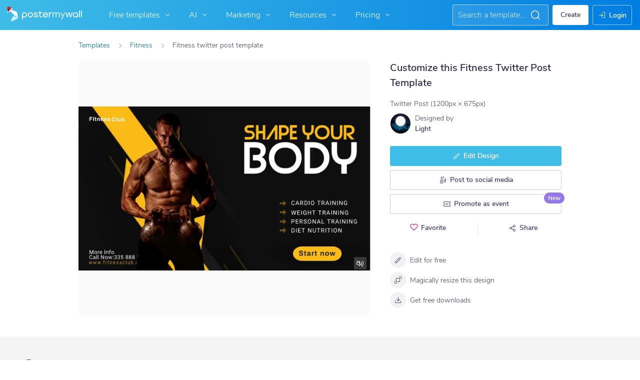

--- FILE ---
content_type: text/javascript
request_url: https://snippet.maze.co/static/57c14db3d48cfca55a4709cc26ddb8d3b1534929/contextualScaffold.js
body_size: 6168
content:
"use strict";(()=>{var ie=Object.create;var x=Object.defineProperty;var oe=Object.getOwnPropertyDescriptor;var se=Object.getOwnPropertyNames;var ne=Object.getPrototypeOf,ae=Object.prototype.hasOwnProperty;var de=(e,t)=>()=>(t||e((t={exports:{}}).exports,t),t.exports);var le=(e,t,r,i)=>{if(t&&typeof t=="object"||typeof t=="function")for(let o of se(t))!ae.call(e,o)&&o!==r&&x(e,o,{get:()=>t[o],enumerable:!(i=oe(t,o))||i.enumerable});return e};var ce=(e,t,r)=>(r=e!=null?ie(ne(e)):{},le(t||!e||!e.__esModule?x(r,"default",{value:e,enumerable:!0}):r,e));var Y=de((lt,J)=>{"use strict";var L=Object.defineProperty,ue=Object.getOwnPropertyDescriptor,ge=Object.getOwnPropertyNames,me=Object.prototype.hasOwnProperty,we=(e,t)=>{for(var r in t)L(e,r,{get:t[r],enumerable:!0})},ve=(e,t,r,i)=>{if(t&&typeof t=="object"||typeof t=="function")for(let o of ge(t))!me.call(e,o)&&o!==r&&L(e,o,{get:()=>t[o],enumerable:!(i=ue(t,o))||i.enumerable});return e},fe=e=>ve(L({},"__esModule",{value:!0}),e),H={};we(H,{createContextualWidget:()=>st});J.exports=fe(H);var ye=e=>!!e.getInstance,We=e=>!!e.getDeviceId,N=e=>{let t=null,r=null;if(!e.amplitude)return{userId:t,deviceId:r};if(ye(e.amplitude)){let i=e.amplitude?.getInstance();t=i?.options?.userId??null,r=i?.options?.deviceId??null}return We(e.amplitude)&&(t=e.amplitude?.getUserId?.()??null,r=e.amplitude?.getDeviceId?.()??null),{userId:t,deviceId:r}},Ie=500,Ee=5,U=null,Ue=(e,t)=>{let{delay:r=Ie,times:i=Ee}=t||{},o=0;return s=>{s.cohortUserId||(U&&e.removeEventListener("load",U),U=()=>{let a=setInterval(()=>{o+=1;let{userId:d}=N(e);if(d){s.identifyUser({cohortUserId:d}),clearInterval(a);return}o>=i&&clearInterval(a)},r)},e.addEventListener("load",U))}},Ae={apiKey:"",snippetCdnUrl:"https://snippet.maze.co",apiUrl:"https://prompts.maze.co/api",testingPagesUrl:"https://t.maze.co"},Re=480,Le=e=>({...Ae,...e.mazeContextualSettings||{}}),B=class{constructor(e){this.cacheClearTimeouts={},this.cachedItems=new Set,this.storage=e}getValue(e){let t=this.storage.getItem(e);if(!t)return null;let r=JSON.parse(t);return this.isValueExpired(r)?(this.removeValue(e),null):r.value}setValue(e,t,r=0){let i={value:t,expiresIn:r>0?Date.now()+r*60*1e3:0};this.storage.setItem(e,JSON.stringify(i)),this.cachedItems.add(e),this.cacheClearTimeouts[e]&&clearTimeout(this.cacheClearTimeouts[e]),r>0&&(this.cacheClearTimeouts[e]=setTimeout(()=>{this.removeValue(e)},r*60*1e3))}removeValue(e){this.storage.removeItem(e),this.cachedItems.delete(e),this.cacheClearTimeouts[e]&&(clearTimeout(this.cacheClearTimeouts[e]),delete this.cacheClearTimeouts[e])}clearAll(){this.cachedItems.forEach(e=>{this.removeValue(e)})}isValueExpired(e){return e.expiresIn>0&&e.expiresIn<Date.now()}},I=class{constructor(e=!1){this.supportsExipresIn=e,this.cacheClearTimeouts={},this.storage={}}getValue(e){return this.storage[e]||null}setValue(e,t,r=0){this.storage[e]=t,this.cacheClearTimeouts[e]&&clearTimeout(this.cacheClearTimeouts[e]),r>0&&this.supportsExipresIn&&(this.cacheClearTimeouts[e]=setTimeout(()=>{this.removeValue(e)},r*60*1e3))}removeValue(e){delete this.storage[e],this.cacheClearTimeouts[e]&&(clearTimeout(this.cacheClearTimeouts[e]),delete this.cacheClearTimeouts[e])}clearAll(){Object.keys(this.storage).forEach(e=>{this.removeValue(e)})}},be="__contextual-widget__",xe=({type:e,action:t,payload:r,channel:i})=>({type:e,action:t,payload:r,channel:i}),F=e=>`${be}${e}`,Ce=(e,t={})=>{let{id:r="PROMPT"}=t,i=[];return{send:o=>{let s=xe({channel:F(r),...o});e.postMessage(s,"*")},listen:o=>{let s=d=>{let{data:l}=d,{channel:u,...g}=l;u===F(r)&&o(g)};e.addEventListener("message",s);let a=()=>{e.removeEventListener("message",s)};i.push(a)},close:()=>{i.forEach(o=>{o()}),i=[]}}},K=class extends Error{constructor(e){super(e),this.name="ScriptLoadError"}},Te=(e,t)=>{let r=e.location.href;return i=>{let o=t.body||t,{location:s}=e;function a(){s.href!==r&&(r=s.href,i(s.href))}let d=new MutationObserver(a);o&&d.observe(o,{subtree:!0,childList:!0})}},k=e=>(t,r={})=>{let i=e.createElement("script");return i.src=t,i.async=r.async||!1,i.defer=r.defer||!1,i.id=r.id||"",e.getElementsByTagName("head")[0].appendChild(i),i},Pe="https://snippet.maze.co",Fe="maze-scaffold-helper-script",Se=async(e,t,r={})=>new Promise((i,o)=>{let{snippetCdnUrl:s=Pe}=r,a=Fe;if(e.getElementById(a)){i(e.getElementById(a));return}let d=`${s}/contextualScaffoldHelpers.js`,l=k(e)(d,{id:a,async:!0});l.addEventListener("load",()=>{i(l)}),l.addEventListener("error",()=>{o(new K(`Error loading script ${d}`))})}),De="https://snippet.maze.co",ze="maze-widget-app-script",Me=(e,t,r={})=>{let{snippetCdnUrl:i=De}=r,o=ze;if(e.getElementById(o))return e.getElementById(o);let s=`${i}/contextualWidgetAppScaffold.js`;return k(e)(s,{id:o,async:!0})},S={0:void 0,1:"color: cyan",3:void 0,5:"color: yellow",9:"color: red"};function _e(e){try{if(!e?.localStorage)return;let t=e.localStorage.getItem("maze-log-level");return t?Number.parseInt(t,10):void 0}catch{return}}var j=class R{static initializeLoggerMode(t){t&&(R._window=t,t.MAZE_LOG_LEVEL=_e(t)??9)}getCurrentLogLevel(){return R._window?.MAZE_LOG_LEVEL??9}verbose(t,r){this.logEvent(t,1,r)}info(t,r){this.logEvent(t,3,r)}warning(t,r){this.logEvent(t,5,r)}error(t,r){this.logEvent(t,9,r)}logEvent(t,r=3,i){let o=this.getCurrentLogLevel();r>=o&&(i===void 0?console.info(`%c maze-snippet: ${t}`,S[r]):console.info(`%c maze-snippet: ${t}`,S[r],i))}},n=new j,q=class extends Error{constructor(e,t,r){super(e),this.statusCode=t,this.correlationId=r,this.name="WidgetLoadError"}};function Ve(e,t){return Math.random()*(t-e)+e}function Oe(){return`${Date.now()}-${Ve(0,1e4)}`}function $e({apiUrl:e,apiKey:t}){return async function(r,i,o){let s=await fetch(`${e}/${r}`,{method:"POST",headers:{"Content-Type":"application/json",Accept:"application/json","x-api-key":t,"x-maze-snippet-src":"contextual-widget","x-maze-correlation-id":o},body:JSON.stringify(i)});if(s.ok)return s;let a="Error fetching contextual prompts.";try{a=(await s.json()).message||a}catch{}throw new q(a,s.status,o)}}var G=({apiUrl:e,apiKey:t})=>{let r=$e({apiUrl:e,apiKey:t}),i=typeof window<"u"?window.navigator?.userAgent:"unknown",o=Oe();return{getWidgetsForVisitor:async({cohortProvider:s,cohortUserId:a})=>{try{return await(await r("widgets",{cohortProvider:s,cohortUserId:a},o)).json()}catch(d){return n.error("Error fetching contextual prompts.",{error:d}),[]}},logEvent:async({source:s,level:a,message:d,data:l})=>{try{await r("event",{source:s,level:a,message:d,data:{...l,userAgent:i,pathname:window?.location?.pathname||""}},o)}catch(u){n.error("Error logging events to the API.",{error:u})}}}},He=typeof window<"u"&&window.localStorage?new B(window.localStorage):new I,D=new I,z=!1,M=e=>{if(z)return D.getValue(e)||[];try{return He.getValue(e)||[]}catch{return z=!0,n.warning("[getWidgetIdsFromKey] Failed to get widget key from cache. Using fallback."),D.getValue(e)||[]}},Ne=()=>{let e=M("maze-contextual-widget-dismissed"),t=M("maze-contextual-widget-started");return[...e,...t]},Be={promptHostElement:{self:{default:2147483647},children:{contextualWidgetBranding:{self:{default:10}}}},mediaHostElement:{self:{hidden:0,shown:2147483647},children:{imageZoomControlButtons:{self:{default:10}}}}},Ke=(e,t)=>{let r="maze-contextual-widget-fonts";if(t.contentWindow?.document?.querySelector(`link#${r}`))return;let i=e.createElement("link");i.href="https://assets-cdn.maze.co/fonts/roobert-pro.css",i.rel="stylesheet",i.type="text/css",i.id=r,t?.contentWindow?.document?.head.appendChild(i)},A=e=>`${e}px`;function ke(e,{id:t}){return e.querySelector(`#${t}`)}function je(e,{id:t,tag:r}){let i=ke(e,{id:t});if(i)return i;let o=e.createElement(r);return o.id=t,e.body.appendChild(o),o}var Z=({id:e,_document:t=document})=>t.querySelector(`#${e}`),qe=(e,t,{id:r,className:i})=>{let o=Z({_document:t.contentWindow?.document,id:r});return o||(o=e.createElement("div"),o.id=r),o.classList.contains(i)||o.classList.add(i),o.style.cssText=`
    width: 100%;
    height: 100%;
    position:relative;
  `,o},Ge=(e,t)=>({id:r})=>{let i=`${r}-host`,o=`${r}-container`,s=je(t,{id:i,tag:"iframe"}),a=qe(t,s,{id:o,className:o});return s.contentWindow?.document?.body?.appendChild(a),s.addEventListener("load",()=>{Z({_document:s.contentWindow?.document,id:o})||s.contentWindow?.document?.body?.appendChild(a)}),{host:s,container:a}},Ze="maze-contextual-widget",_=16,V={compact:{height:A(430),width:A(420+_)},expanded:{height:A(680),width:A(420+_)}},Je=`
  height: ${V.compact.height};
  width: ${V.compact.width};
  max-width: 100%;
  position: fixed;
  border: none;
  overflow: hidden;
  z-index: ${Be.promptHostElement.self.default};
  color-scheme: normal;
`,O={BOTTOM_LEFT:{left:"0",bottom:"0",transform:"initial",right:"initial",top:"initial"},BOTTOM_RIGHT:{right:"0",bottom:"0",transform:"initial",left:"initial",top:"initial"},MIDDLE_LEFT:{left:"0",top:"50%",transform:"translateY(-50%)",right:" initial",bottom:"initial"},MIDDLE_RIGHT:{right:"0",top:"50%",transform:"translateY(-50%)",left:"initial",bottom:"initial"},CENTERED:{left:"50%",top:"50%",transform:"translate(-50%, -50%)",right:"initial",bottom:"initial"}},Ye={left:"0",right:"0",bottom:"0",top:"initial",transform:"initial"},$=e=>Object.entries(e).reduce((t,[r,i])=>`${t}${r}:${i};
`,""),Qe=e=>{if(e.hostMaxWidth<Re)return $(Ye);let t=O[e.position]||O.BOTTOM_RIGHT;return $(t)},Xe=(e,{position:t,hostMaxWidth:r})=>(e.style.cssText=Je+Qe({position:t,hostMaxWidth:r}),e),et=(e,t)=>({position:r})=>{let{host:i,container:o}=Ge(window,document)({id:Ze});return Xe(i,{position:r,hostMaxWidth:window.outerWidth}),Ke(t,i),{host:i,container:o}};function tt(e,t,r){return function(i){let{container:o,host:s}=et(e,t)({position:i?.styles.position||"BOTTOM_RIGHT"});if(!o)throw new Error("Cannot mount app");return r?r({host:s,container:o},i):(console.warn("mountApp is not defined"),null)}}var rt=class{constructor(e,t){this.config=e,this.cacheManager=t,this.unmountWidgetApp=null,this.widgetApp=null,this.identifyUser=r=>r.cohortUserId?(this.cohortUserId=r.cohortUserId,this.cohortProvider="AMPLITUDE",this.hasIdentifiedUser()&&(this.clearWidgetsForDomain(),this.config.onUserIdentified?.({cohortUserId:this.cohortUserId})),!0):!1,this.registerWidgetApp=r=>{this.widgetApp=r},this.deregisterWidgetApp=()=>{this.unMountApp(),this.widgetApp=null},this.renderWidget=async(r,i,{forceRequest:o}={})=>{let s={step:"start",hasUnmountWidgetAppCallback:!!this.unmountWidgetApp};try{n.verbose("[renderWidget] START",{url:this.url,forceRequest:o});let{shouldRender:a,widgetsForRoute:d,widgetsForDomain:l}=await this.shouldRenderWidget({forceRequest:o,errorLogInfo:s});if(s.step="fetchedWidgets",s.hasWidgetsForDomain=!!l.length,s.hasWidgetsForRoute=!!d.length,s.widgetsForDomain=l.map(f=>f.uuid),s.widgetsForRoute=d.map(f=>f.uuid),s.shouldRender=a,n.verbose("[renderWidget] shouldRenderWidget",{shouldRender:a,widgetsForRoute:d,widgetsForDomain:l,widgetApp:this.widgetApp}),this.widgetApp||(s.step="registeringWidgetApp",await this.config.onShouldRegisterWidgetApp?.({widgets:l,filteredWidgets:d})),s.step="registeredWidgetApp",s.registeredWidgetApp=!!this.widgetApp,!a){this.unMountApp();return}let[u]=d;if(this.unMountApp(),!this.widgetApp)return;let g=await this.executeGetVariablesFromRouteLazy({url:this.url,paths:u.paths});s.routeVariables=g,s.step="renderingWidget",this.unmountWidgetApp=tt(r,i,this.widgetApp)({...u,testingPagesUrl:this.config.testingPagesUrl,cohortUserId:this.cohortUserId,cohortProvider:this.cohortProvider,routeVariables:g,apiKey:this.config.apiKey})}catch(a){let d=a,l={};throw d instanceof q&&(l={statusCode:d.statusCode,correlationId:d.correlationId}),n.error("[renderWidget] error",{error:d}),this.mazeApi.logEvent({source:"contextualScaffold",level:s.shouldRender?"error":"warn",message:"Error while rendering widget",data:{message:d.message,stack:d.stack,errorName:d.name,...l,errorLogInfo:s}}),d}},this.setUrl=r=>{this.url=r},this.hasIdentifiedUser=()=>!!this.cohortUserId,this.clearWidgetsForDomain=()=>{this.widgetsForDomain=null},this.getWidgetsForDomain=async()=>(n.verbose("[getWidgetsForDomain] START",{currentWidgetsForDomain:this.widgetsForDomain}),this.widgetsForDomain?(n.verbose("[getWidgetsForDomain] returned widgets from cache"),this.widgetsForDomain):(this.widgetsForDomain=await this.mazeApi.getWidgetsForVisitor({cohortProvider:this.cohortProvider,cohortUserId:this.cohortUserId}),n.verbose("[getWidgetsForDomain] API result",{widgetsForDomain:this.widgetsForDomain}),this.widgetsForDomain)),this.getWidgetsToRender=async({forceRequest:r}={})=>{r&&this.clearWidgetsForDomain();let i=await this.getWidgetsForDomain(),o=Ne();return i?.filter(s=>!o.includes(s.uuid))??[]},this.filterWidgetsForRoute=async r=>{let i=r.map(async o=>{let{paths:s=[]}=o;return s.length===0||await this.executePathMatchesPatternLazy({url:this.url,paths:s})?o:null});return(await Promise.all(i)).filter(Boolean)},this.shouldRenderWidget=async({forceRequest:r,errorLogInfo:i}={})=>{let o=await this.getWidgetsToRender({forceRequest:r});if(i&&(i.step="getWidgetsToRender"),n.verbose("[shouldRenderWidget] filteredWidgetsForDomain",{filteredWidgetsForDomain:o,forceRequest:r}),!o.length)return{shouldRender:!1,widgetsForRoute:o,widgetsForDomain:o};let s=await this.filterWidgetsForRoute(o);return i&&(i.step="filterWidgetsForRoute"),{shouldRender:!!s.length,widgetsForRoute:s,widgetsForDomain:o}},this.unMountApp=()=>{this.unmountWidgetApp&&(this.unmountWidgetApp(),this.unmountWidgetApp=null)},this.initHelpers=async()=>{this.helpersLoadPromise&&await this.helpersLoadPromise,!this.helpers&&(this.helpersLoadPromise=this.config.onLoadWidgetHelper?.(),this.helpers=await this.helpersLoadPromise,n.verbose("[initHelpers] helpers",{helpers:this.helpers}))},this.cohortUserId=e.cohortUserId,this.cohortProvider=e.cohortProvider,this.url=e.url,this.mazeApi=G({apiUrl:e.apiUrl,apiKey:e.apiKey})}get widgetsForDomain(){return this.cacheManager.getValue("maze:widgets")}set widgetsForDomain(e){try{this.cacheManager.setValue("maze:widgets",e,15),n.verbose("[set widgetsForDomain] cached widgets",{value:e})}catch(t){this.cacheManager=new I,this.cacheManager.setValue("maze:widgets",e),n.error("[set widgetsForDomain] error while saving to cache (using fallback)",{error:t,value:e}),this.mazeApi.logEvent({source:"contextualScaffold",level:"warn",message:"Failed to save widgets to session storage. Using fallback.",data:{message:t.message,value:e}})}}async executeGetVariablesFromRouteLazy({url:e,paths:t}){return this.helpers||await this.initHelpers(),this.helpers?.getVariablesFromRoute?this.helpers.getVariablesFromRoute({url:e,paths:t}):(n.error("[executeGetVariablesFromRouteLazy] helpers not initialized"),{})}async executePathMatchesPatternLazy({url:e,paths:t}){return this.helpers||await this.initHelpers(),this.helpers?.pathMatchesPattern?this.helpers.pathMatchesPattern({url:e,paths:t}):(n.error("[executePathMatchesPatternLazy] helpers not initialized"),!1)}},it=(e,t)=>{let r={...Le(e),...t||{}},{userId:i}=N(e);return!r.cohortUserId&&i&&(r.cohortUserId=i,r.cohortProvider="AMPLITUDE"),r},ot=(e,t)=>t.debug?new I:typeof e<"u"&&e.sessionStorage?new B(e.sessionStorage):new I;function st(e,t){let r=Ce(e);j.initializeLoggerMode(e);let i=window.location.href;return n.verbose("[createContextualWidget] START"),function(o){let s=it(e,o),a=ot(e,s),d=Ue(e),l=G({apiUrl:s.apiUrl,apiKey:s.apiKey}),u=!1,g=c=>{p.setUrl(c),p.renderWidget(e,t).catch(h=>{n.error("[handleRouteChange] renderWidget",{error:h})})},f=({widgets:c,filteredWidgets:h})=>new Promise((w,v)=>{if(n.verbose("[onShouldRegisterWidgetApp] START",{attachedRouteChangeListener:u,widgetsForDomain:c,widgetsForPath:h}),c?.length&&!u){u=!0;let re=Te(e,t);e.addEventListener("hashchange",W=>{n.verbose("[onShouldRegisterWidgetApp] hashChange event",{url:W.newURL}),g(W.newURL)}),re(W=>{n.verbose("[onShouldRegisterWidgetApp] onRouteChange",{url:W}),g(W)})}if(!h||h.length===0){w(!1);return}n.verbose("[onShouldRegisterWidgetApp] loadWidgetAppScript",{snippetCdnUrl:s.snippetCdnUrl});let b=Me(t,e,{snippetCdnUrl:s.snippetCdnUrl});b.onload=()=>{n.verbose("[onShouldRegisterWidgetApp] loadWidgetAppScript onLoad event"),w(!0)},b.onerror=()=>{v(new K("Error loading widget app script"))}}),ee=async()=>(n.verbose("[onLoadWidgetHelper] load helper script",{snippetCdnUrl:s.snippetCdnUrl}),await Se(t,e,{snippetCdnUrl:s.snippetCdnUrl}),e.mazeHelpers);r.listen(({type:c,payload:h})=>{if(c==="registerWidgetApp"){n.verbose("[onWidgetEvent] registerWidgetApp",{type:c}),p.renderWidget(e,t).catch(w=>{n.error("[onWidgetEvent] renderWidget",{type:c,error:w})});return}c==="deregisterWidgetApp"&&(n.verbose("[onWidgetEvent] deregisterWidgetApp",{type:c}),p.deregisterWidgetApp()),c==="widgetAppError"&&(n.error("[widgetAppError]",{...h}),l.logEvent({source:"widgetApp",level:"error",message:"Error in widget React app",data:h}))});let te=async()=>{await p.renderWidget(e,t)},p=new rt({...s,communicate:r,onShouldRegisterWidgetApp:f,onLoadWidgetHelper:ee,onUserIdentified:te,url:i},a);d(p);let m=!1,y=0,E=setInterval(()=>{if(y+=1,m){n.verbose("[detection] widget already loaded",{siteLoaded:m,activationAttempt:y}),clearInterval(E);return}if(y>10){n.warning("[detection] max activation attempt triggered",{activationAttempt:y,siteLoaded:m}),clearInterval(E);return}(t.readyState==="complete"||t.readyState==="interactive")&&(n.verbose("[detection] readyState triggered",{siteLoaded:m,activationAttempt:y}),clearInterval(E),m=!0,p.renderWidget(e,t))},1e3);return e.addEventListener("load",async()=>{n.verbose("[window] onLoad",{siteLoaded:m}),clearInterval(E),m=!0,await p.renderWidget(e,t)}),{...p,render:({forceRequest:c=!1,forRoute:h}={})=>{if(n.verbose("[render] START",{forceRequest:c,forRoute:h}),h){let w=new URL(e.location.href).origin;try{let v=new URL(w+h);n.verbose("[render] set new URL",{newUrl:v}),p.setUrl(v.href)}catch(v){n.error("[render] Invalid URL",{baseUrl:w,forRoute:h,error:v});return}}p.renderWidget(e,t,{forceRequest:c})}}}}});var he=(e,t)=>e&&t?`${e}/static/${t}`:"",pe="57c14db3d48cfca55a4709cc26ddb8d3b1534929",C=he("https://snippet.maze.co",pe);var T="https://prompts.maze.co/api",P="https://t.maze.co";var Q=ce(Y()),X=(e,t)=>{let r=e?.mazeUniversalSnippetApiKey||"",i={...e?.mazePromptsSettings||{apiKey:r}};return(o={})=>{!i.apiKey&&r&&(i.apiKey=r),e.mazePrompts=(0,Q.createContextualWidget)(e,t)({...i,...o})}};var nt={apiUrl:T,testingPagesUrl:P,snippetCdnUrl:C};X(window,document)(nt);})();


--- FILE ---
content_type: image/svg+xml
request_url: https://www.postermywall.com/assets/images/whatsapp-logo.svg
body_size: 1169
content:
<svg width="24" height="24" viewBox="0 0 33 33" fill="none" xmlns="http://www.w3.org/2000/svg">
    <rect x="2.18164" y="2.3288" width="27.9978" height="27.9978" rx="5.99952" fill="url(#paint0_linear_1759_341)"/>
    <path fill-rule="evenodd" clip-rule="evenodd"
          d="M16.1815 25.9047C21.4707 25.9047 25.7584 21.6169 25.7584 16.3277C25.7584 11.0385 21.4707 6.75073 16.1815 6.75073C10.8922 6.75073 6.60449 11.0385 6.60449 16.3277C6.60449 18.0453 7.05666 19.6573 7.84845 21.0512L6.60449 25.9047L11.6084 24.7443C12.9673 25.4843 14.5253 25.9047 16.1815 25.9047ZM16.1815 24.4313C20.6569 24.4313 24.285 20.8032 24.285 16.3277C24.285 11.8522 20.6569 8.22411 16.1815 8.22411C11.706 8.22411 8.07787 11.8522 8.07787 16.3277C8.07787 18.0557 8.61873 19.6574 9.54041 20.9727L8.81456 23.6946L11.5845 23.0021C12.8906 23.9035 14.4744 24.4313 16.1815 24.4313Z"
          fill="white"/>
    <path d="M13.7879 11.8814C13.5602 11.4241 13.2109 11.4645 12.8581 11.4645C12.2274 11.4645 11.2441 12.2199 11.2441 13.6257C11.2441 14.7778 11.7518 16.039 13.4626 17.9257C15.1136 19.7464 17.2829 20.6883 19.0838 20.6562C20.8847 20.6241 21.2553 19.0744 21.2553 18.551C21.2553 18.319 21.1113 18.2033 21.0122 18.1718C20.3984 17.8773 19.2665 17.3285 19.009 17.2254C18.7515 17.1223 18.617 17.2618 18.5334 17.3376C18.2998 17.5602 17.8369 18.2161 17.6783 18.3637C17.5198 18.5112 17.2835 18.4365 17.1851 18.3808C16.8232 18.2355 15.842 17.7991 15.0598 17.0409C14.0925 16.1032 14.0357 15.7805 13.8535 15.4934C13.7077 15.2636 13.8147 15.1227 13.8681 15.0611C14.0765 14.8206 14.3643 14.4493 14.4933 14.2648C14.6224 14.0803 14.5199 13.8002 14.4584 13.6257C14.1941 12.8754 13.9701 12.2472 13.7879 11.8814Z"
          fill="white"/>
    <defs>
        <linearGradient id="paint0_linear_1759_341" x1="3.9733" y1="30.3265" x2="27.7426" y2="3.68132" gradientUnits="userSpaceOnUse">
            <stop stop-color="#02D648"/>
            <stop offset="1" stop-color="#36F46C"/>
        </linearGradient>
    </defs>
</svg>

--- FILE ---
content_type: application/javascript; charset=UTF-8
request_url: https://www.postermywall.com/index.php/asset/getJsAssetGroup?assetgroup=emailTemplate&_=1744
body_size: 22466
content:
class PageSEO{_pageTitle="";_pageDesc="";_headerTitle="";_headerSubtitle="";constructor(pageTitle="",pageDesc="",headerTitle="",headerSubtitle=""){this._pageTitle=pageTitle,this._pageDesc=pageDesc,this._headerTitle=headerTitle,this._headerSubtitle=headerSubtitle}get pageTitle(){return this._pageTitle}set pageTitle(value){this._pageTitle=value}get pageDesc(){return this._pageDesc}set pageDesc(value){this._pageDesc=value}get headerTitle(){return this._headerTitle}set headerTitle(value){this._headerTitle=value}get headerSubtitle(){return this._headerSubtitle}set headerSubtitle(value){this._headerSubtitle=value}toTitleCase(str){return str.replace(/\w\S*/g,function(txt){return txt.charAt(0).toUpperCase()+txt.substr(1).toLowerCase()})}static fromResponse(res){return new PageSEO(res.pageTitle||"",res.pageDesc||"",res.headerTitle||"",res.headerSubtitle||"")}}
class EmailGalleryFilter{_seasonSeoName;_themeSeoName;_typeSeoName;_searchTerm;#changedPropSeoUri;#changedPropType;#changedPropName;_showPropertyPage=!1;static _GALLERY_URI="email/templates/";static _GALLERY_URI_WITHOUT_FORWARD_SLASH="email/templates";static _THEMES_URI="email/themes";static _SEASONS_URI="email/seasons";static _TYPES_URI="email/types";static _NUM_URI_FILTER_PARAMS=3;static _SEARCH_QUERY_KEY="q";static _FILTER_TYPE_THEME="theme";static _FILTER_TYPE_SEASON="season";static _FILTER_TYPE_TYPE="type";static _FILTER_SEARCH="search";static _FILTER_ALL="all";static POP_STATE_THEME_KEY="theme";static POP_STATE_TYPE_KEY="type";static POP_STATE_SEASON_KEY="season";static POP_STATE_SEARCH_TERM_KEY="search";static POP_STATE_CHANGED_SEO_URI_KEY="changed-uri";static POP_STATE_CHANGED_PROP_TYPE_KEY="changed-type";static POP_STATE_CHANGED_PROP_NAME_KEY="changed-name";constructor(themeSeoName="all",seasonSeoName="all",typeSeoName="all",searchTerm="",changedPropSeoUri="",changedPropType="",changedPropName=""){this._seasonSeoName=seasonSeoName,this._themeSeoName=themeSeoName,this._typeSeoName=typeSeoName,this._searchTerm=searchTerm,this.#changedPropSeoUri=changedPropSeoUri,this.#changedPropType=changedPropType,this.#changedPropName=changedPropName,this.isURLForProperty()&&(this._showPropertyPage=!0)}static get FILTER_SEARCH(){return this._FILTER_SEARCH}get changedPropName(){return this.#changedPropName}set changedPropName(value){this.#changedPropName=value}static get FILTER_ALL(){return this._FILTER_ALL}static get FILTER_NAME_ALL(){return this._FILTER_ALL.charAt(0).toUpperCase()+this._FILTER_ALL.slice(1)}get searchTerm(){return this._searchTerm}sanitizedSearchTerm(){return this._searchTerm?PMW.util.escapeHTML(this._searchTerm.charAt(0).toUpperCase()+this._searchTerm.toLowerCase().slice(1)):""}numFiltersSelected(){let numSelected=0;return this.themeSeoName&&this.themeSeoName!==EmailGalleryFilter.FILTER_ALL&&numSelected++,this.seasonSeoName&&this.seasonSeoName!==EmailGalleryFilter.FILTER_ALL&&numSelected++,this.typeSeoName&&this.typeSeoName!==EmailGalleryFilter.FILTER_ALL&&numSelected++,numSelected}set searchTerm(value){this._searchTerm=value}get themeSeoName(){return this._themeSeoName}set themeSeoName(value){this._themeSeoName=value}get seasonSeoName(){return this._seasonSeoName}set seasonSeoName(value){this._seasonSeoName=value}get typeSeoName(){return this._typeSeoName}set typeSeoName(value){this._typeSeoName=value}get changedPropSeoUri(){return this.#changedPropSeoUri}set changedPropSeoUri(value){this.#changedPropSeoUri=value}get changedPropType(){return this.#changedPropType}set showPropertyPage(value){this._showPropertyPage=value}get showPropertyPage(){return this._showPropertyPage}set changedPropType(value){this.#changedPropType=value}static get GALLERY_URI(){return this._GALLERY_URI}static get NUM_URI_FILTER_PARAMS(){return this._NUM_URI_FILTER_PARAMS}static get SEARCH_QUERY_KEY(){return this._SEARCH_QUERY_KEY}static get FILTER_TYPE_THEME(){return this._FILTER_TYPE_THEME}static get FILTER_TYPE_SEASON(){return this._FILTER_TYPE_SEASON}static get FILTER_TYPE_TYPE(){return this._FILTER_TYPE_TYPE}resetType(){this._typeSeoName=EmailGalleryFilter._FILTER_ALL}resetTheme(){this._themeSeoName=EmailGalleryFilter._FILTER_ALL}resetSeason(){this._seasonSeoName=EmailGalleryFilter._FILTER_ALL}resetSearchTerm(){this._searchTerm=""}getCurrentlyShowingProperty(){return this.isURLForThemes()?EmailGalleryFilter._FILTER_TYPE_THEME:this.isURLForSeasons()?EmailGalleryFilter._FILTER_TYPE_SEASON:this.isURLForTypes()?EmailGalleryFilter._FILTER_TYPE_TYPE:null}getURLForPropertyGridRefresh(){let property="";return this.isURLForThemes()&&(property=EmailGalleryFilter._FILTER_TYPE_THEME),this.isURLForSeasons()&&(property=EmailGalleryFilter._FILTER_TYPE_SEASON),this.isURLForTypes()&&(property=EmailGalleryFilter._FILTER_TYPE_TYPE),property?PMW.util.site_url(`email/getPropertiesGridHTML/${property}`):null}getURLForGallery(){return this.getURLWithParams("email/templates/")}getURLForTemplateGridRefresh(){return this.getURLWithParams("email/getTemplatesGridHTML/")}getURLForAllTemplatesGridRefresh(){return PMW.util.site_url(`email/getTemplatesGridHTML/${EmailGalleryFilter._FILTER_ALL}/${EmailGalleryFilter._FILTER_ALL}/${EmailGalleryFilter._FILTER_ALL}`)}getURLForMoreAllTemplatesGridRefresh(getParams){let url=new URL(PMW.util.site_url(`email/getMoreEmailTemplatesForGrid/${EmailGalleryFilter._FILTER_ALL}/${EmailGalleryFilter._FILTER_ALL}/${EmailGalleryFilter._FILTER_ALL}`));if(getParams)for(var key of getParams.keys())url.searchParams.set(String(key),String(getParams.get(key)));return url.href}getURLForBaseGallery(){return PMW.util.site_url(`email/templates/${EmailGalleryFilter._FILTER_ALL}/${EmailGalleryFilter._FILTER_ALL}/${EmailGalleryFilter._FILTER_ALL}`)}isURLForProperty(){return this.isURLForThemes()||this.isURLForSeasons()||this.isURLForTypes()}isURLForThemes(){return window.location.pathname.includes(EmailGalleryFilter._THEMES_URI)}isURLForSeasons(){return window.location.pathname.includes(EmailGalleryFilter._SEASONS_URI)}isURLForTypes(){return window.location.pathname.includes(EmailGalleryFilter._TYPES_URI)}getSanitizedCurrentURL(forcedPropertytoShow=null){if(this._showPropertyPage){if(this.isURLForThemes()||forcedPropertytoShow===EmailGalleryFilter.FILTER_TYPE_THEME)return PMW.util.site_url(EmailGalleryFilter._THEMES_URI);if(this.isURLForSeasons()||forcedPropertytoShow===EmailGalleryFilter.FILTER_TYPE_SEASON)return PMW.util.site_url(EmailGalleryFilter._SEASONS_URI);if(this.isURLForTypes()||forcedPropertytoShow===EmailGalleryFilter.FILTER_TYPE_TYPE)return PMW.util.site_url(EmailGalleryFilter._TYPES_URI)}return this.getURLForGallery()}getValidatedTheme(){return this.getValidatedProperty(this._themeSeoName)}getValidatedSeason(){return this.getValidatedProperty(this._seasonSeoName)}getValidatedType(){return this.getValidatedProperty(this._typeSeoName)}getValidatedCurrentUrl(){var url=new URL(PMW.util.site_url("email/templates/"+`${this.getValidatedTheme()}/${this.getValidatedSeason()}/${this.getValidatedType()}`));return this.#appendSearchTermToURL(url),url}getValidatedProperty(propertySeoName){return 0<$(`.js-email-property-list-item-link[data-seo-uri=${propertySeoName}]`).length?propertySeoName:EmailGalleryFilter._FILTER_ALL}isThemeSet(){return this.themeSeoName!==EmailGalleryFilter._FILTER_ALL}isTypeSet(){return this.typeSeoName!==EmailGalleryFilter._FILTER_ALL}isSeasonSet(){return this.seasonSeoName!==EmailGalleryFilter._FILTER_ALL}isNoFilterSet(){return!(this.isThemeSet()||this.isTypeSet()||this.isSeasonSet()||this.isSearchTermSet())}isFilterSet(){return!this.isNoFilterSet()}isSearchTermSet(){return!!this.searchTerm}areNonSearchFiltersSet(){return this.isThemeSet()||this.isTypeSet()||this.isSeasonSet()}isOnlySearchTermSet(){return this.isSearchTermSet()&&!this.areNonSearchFiltersSet()}isSearchTermSetWithOtherFilters(){return this.isSearchTermSet()&&this.areNonSearchFiltersSet()}getFallbackPropertyFilterForSearch(){let filter=new EmailGalleryFilter;return this.isTypeSet()?filter._typeSeoName=this.typeSeoName:this.isThemeSet()?filter._themeSeoName=this.themeSeoName:this.isSeasonSet()&&(filter._seasonSeoName=this.seasonSeoName),filter}getURLWithParams(uri,getParams=null){let url=new URL(PMW.util.site_url(uri+`${this._themeSeoName}/${this._seasonSeoName}/${this._typeSeoName}`));if(this.#appendSearchTermToURL(url),getParams)for(var key of getParams.keys())url.searchParams.set(String(key),String(getParams.get(key)));return url.href}#appendSearchTermToURL(url){this._searchTerm?url.searchParams.set(EmailGalleryFilter.SEARCH_QUERY_KEY,this._searchTerm):url.searchParams.delete(EmailGalleryFilter.SEARCH_QUERY_KEY)}getPopStateObj(){let popStateObj={};return popStateObj[EmailGalleryFilter.POP_STATE_THEME_KEY]=this._themeSeoName,popStateObj[EmailGalleryFilter.POP_STATE_TYPE_KEY]=this._typeSeoName,popStateObj[EmailGalleryFilter.POP_STATE_SEASON_KEY]=this._seasonSeoName,popStateObj[EmailGalleryFilter.POP_STATE_SEARCH_TERM_KEY]=this._searchTerm,popStateObj[EmailGalleryFilter.POP_STATE_CHANGED_SEO_URI_KEY]=this.#changedPropSeoUri,popStateObj[EmailGalleryFilter.POP_STATE_CHANGED_PROP_TYPE_KEY]=this.#changedPropType,popStateObj[EmailGalleryFilter.POP_STATE_CHANGED_PROP_NAME_KEY]=this.#changedPropName,popStateObj}getUpdatedFromPopState(popStateObj){return new EmailGalleryFilter(popStateObj[EmailGalleryFilter.POP_STATE_THEME_KEY],popStateObj[EmailGalleryFilter.POP_STATE_SEASON_KEY],popStateObj[EmailGalleryFilter.POP_STATE_TYPE_KEY],popStateObj[EmailGalleryFilter.POP_STATE_SEARCH_TERM_KEY],popStateObj[EmailGalleryFilter.POP_STATE_CHANGED_SEO_URI_KEY],popStateObj[EmailGalleryFilter.POP_STATE_CHANGED_PROP_TYPE_KEY],popStateObj[EmailGalleryFilter.POP_STATE_CHANGED_PROP_NAME_KEY])}static fromURL(url){if(!url.includes(this._GALLERY_URI_WITHOUT_FORWARD_SLASH))return new EmailGalleryFilter;const urlObj=new URL(url),searchTerm=urlObj.searchParams.get(EmailGalleryFilter.SEARCH_QUERY_KEY),pathname=urlObj.pathname,uriParts=pathname.split(this._GALLERY_URI_WITHOUT_FORWARD_SLASH),filterUriString=uriParts[1],filterUrisWithoutLeadingSlash=filterUriString.slice(1),filterUris=filterUrisWithoutLeadingSlash.split("/");for(;filterUris.length<this.NUM_URI_FILTER_PARAMS;)filterUris.push(EmailGalleryFilter._FILTER_ALL);var[themeSeoUri,seasonSeoUri,typeSeoUri]=this.sanitizeURLParts(filterUris);return new EmailGalleryFilter(themeSeoUri,seasonSeoUri,typeSeoUri,searchTerm)}static sanitizeURLParts(filterUris){return filterUris.map(function(part){return""===part?EmailGalleryFilter._FILTER_ALL:part})}}
class EmailGalleryPageSEO extends PageSEO{_filter;_themeName="";_seasonName="";_typeName="";_themeShortName="";_seasonShortName="";_typeShortName="";static POP_STATE_THEME_NAME_KEY="theme";static POP_STATE_THEME_SHORT_NAME_KEY="theme_short";static POP_STATE_TYPE_NAME_KEY="type";static POP_STATE_TYPE_SHORT_NAME_KEY="type_short";static POP_STATE_SEASON_NAME_KEY="season";static POP_STATE_SEASON_SHORT_NAME_KEY="season_short";constructor(filter,themeName="",seasonName="",typeName="",themeShortName="",seasonShortName="",typeShortName=""){super(),this._filter=filter,this._themeName=themeName,this._seasonName=seasonName,this._typeName=typeName,this._themeShortName=themeShortName,this._seasonShortName=seasonShortName,this._typeShortName=typeShortName}set filter(value){this._filter=value}get filter(){return this._filter}getReadableSearchFiltersText(updatedFilter){let readableFilters=[];return updatedFilter.isThemeSet()&&(this.themeShortName?readableFilters.push(this.themeShortName):this.themeName&&readableFilters.push(this.themeName)),updatedFilter.isSeasonSet()&&(this.seasonShortName?readableFilters.push(this.seasonShortName):this.seasonName&&readableFilters.push(this.seasonName)),updatedFilter.isTypeSet()&&(this.typeShortName?readableFilters.push(this.typeShortName):this.typeName&&readableFilters.push(this.typeName)),updatedFilter&&updatedFilter.searchTerm&&readableFilters.push(updatedFilter.searchTerm),readableFilters.join(" ").toLowerCase()}set themeShortName(value){this._themeShortName=value}set seasonShortName(value){this._seasonShortName=value}set typeShortName(value){this._typeShortName=value}set themeName(value){this._themeName=value}set seasonName(value){this._seasonName=value}set typeName(value){this._typeName=value}get themeName(){return this._themeName}get seasonName(){return this._seasonName}get typeName(){return this._typeName}get themeShortName(){return this._themeShortName||this._themeName}get seasonShortName(){return this._seasonShortName||this._seasonName}get typeShortName(){return this._typeShortName||this._typeName}resetTheme(){this._themeName="",this._themeShortName=""}resetSeason(){this._seasonName="",this._seasonShortName=""}resetType(){this._typeName="",this._typeShortName=""}getPopStateObj(){let popStateObj={};return popStateObj[EmailGalleryPageSEO.POP_STATE_THEME_NAME_KEY]=this._themeName,popStateObj[EmailGalleryPageSEO.POP_STATE_THEME_SHORT_NAME_KEY]=this._themeShortName,popStateObj[EmailGalleryPageSEO.POP_STATE_TYPE_NAME_KEY]=this._typeName,popStateObj[EmailGalleryPageSEO.POP_STATE_TYPE_SHORT_NAME_KEY]=this._typeShortName,popStateObj[EmailGalleryPageSEO.POP_STATE_SEASON_NAME_KEY]=this._seasonName,popStateObj[EmailGalleryPageSEO.POP_STATE_SEASON_SHORT_NAME_KEY]=this._seasonShortName,popStateObj}getUpdatedFromPopState(filter,popStateObj){return new EmailGalleryPageSEO(filter,popStateObj[EmailGalleryPageSEO.POP_STATE_THEME_NAME_KEY],popStateObj[EmailGalleryPageSEO.POP_STATE_SEASON_NAME_KEY],popStateObj[EmailGalleryPageSEO.POP_STATE_TYPE_NAME_KEY],popStateObj[EmailGalleryPageSEO.POP_STATE_THEME_SHORT_NAME_KEY],popStateObj[EmailGalleryPageSEO.POP_STATE_SEASON_SHORT_NAME_KEY],popStateObj[EmailGalleryPageSEO.POP_STATE_TYPE_SHORT_NAME_KEY])}}
class EmailGalleryPopState{static FILTER_KEY="filter";static PAGE_SEO_KEY="seo";get filter(){return this._filter}get pageSEO(){return this._pageSEO}constructor(filter,pageSEO){this._filter=filter,this._pageSEO=pageSEO}getPopStateObj(){let popStateObj={};return popStateObj[EmailGalleryPopState.FILTER_KEY]=this._filter.getPopStateObj(),popStateObj[EmailGalleryPopState.PAGE_SEO_KEY]=this._pageSEO.getPopStateObj(),popStateObj}static getFilterFromPopStateObj(popStateObj){let filter=new EmailGalleryFilter;return void 0!==popStateObj[EmailGalleryPopState.FILTER_KEY]?filter.getUpdatedFromPopState(popStateObj[EmailGalleryPopState.FILTER_KEY]):filter}static getPageSEOFromPopStateObj(popStateObj){let filter=this.getFilterFromPopStateObj(popStateObj),pageSEO=new EmailGalleryPageSEO(filter);return void 0!==popStateObj[EmailGalleryPopState.PAGE_SEO_KEY]?pageSEO.getUpdatedFromPopState(filter,popStateObj[EmailGalleryPopState.PAGE_SEO_KEY]):pageSEO}}
class EmailGalleryBreadcrumb{constructor(PageSEO){this._PageSEO=PageSEO}getBreadCrumbs(){let breadCrumbs=[],url;var typeUri;if(url=PMW.util.site_url(EmailGalleryFilter.GALLERY_URI+EmailGalleryFilter.FILTER_ALL+"/"+EmailGalleryFilter.FILTER_ALL+"/"+EmailGalleryFilter.FILTER_ALL),breadCrumbs.push(new Breadcrumb(i18next.t("pmwjs_email_templates"),url)),this._PageSEO.typeName&&(url=PMW.util.site_url(EmailGalleryFilter.GALLERY_URI+EmailGalleryFilter.FILTER_ALL+"/"+EmailGalleryFilter.FILTER_ALL+`/${this._PageSEO.filter.typeSeoName}`),breadCrumbs.push(new Breadcrumb(this._PageSEO.typeShortName,url))),this._PageSEO.themeName&&(typeUri=this._PageSEO.filter.typeSeoName||EmailGalleryFilter.FILTER_ALL,url=PMW.util.site_url(EmailGalleryFilter.GALLERY_URI+`${this._PageSEO.filter.themeSeoName}/`+EmailGalleryFilter.FILTER_ALL+`/${typeUri}`),breadCrumbs.push(new Breadcrumb(this._PageSEO.themeShortName,url))),this._PageSEO.seasonName){let typeUri=this._PageSEO.filter.typeSeoName||EmailGalleryFilter.FILTER_ALL,themeUri=this._PageSEO.filter.themeSeoName||EmailGalleryFilter.FILTER_ALL;url=PMW.util.site_url(EmailGalleryFilter.GALLERY_URI+`${themeUri}/${this._PageSEO.filter.seasonSeoName}/${typeUri}`),breadCrumbs.push(new Breadcrumb(this._PageSEO.seasonShortName,url))}return this._PageSEO.filter._searchTerm&&breadCrumbs.push(new Breadcrumb(i18next.t("pmwjs_search_results_for_x_new",{searchTerm:PMW.util.escapeHTML(this._PageSEO.filter._searchTerm)}),"javascript: void(0)")),new Breadcrumbs(breadCrumbs)}}
PMW.initLazyLoadGraphics=function(){$(document).ready(function(){let doc=$(document);doc.data("lazyload-events-attached")||(document.addEventListener("scroll",PMW.doLazyLoad.bind(this,!1),{passive:!0,capture:!0}),window.addEventListener("resize",PMW.doLazyLoad.bind(this,!1)),window.addEventListener("orientationchange",PMW.doLazyLoad.bind(this,!1)),PMW.attachAndGetMutationObserverToElement(document.body,PMW.doLazyLoad.bind(this,!1),{attributes:!1,childList:!0,characterData:!1,subtree:!0}),doc.data("lazyload-events-attached",!0)),PMW.doLazyLoad()})},PMW.doLazyLoad=function(forceLoadLazy=!1){var active=!1;function lazyLoadGraphics(graphics){graphics.forEach(function(graphic){var g=$(graphic),isReadyToLoad=function(g,graphic){return g.is(":visible")&&graphic.getBoundingClientRect().top<=window.screen.height&&0<=graphic.getBoundingClientRect().bottom}(g,graphic);"1"!==graphic.getAttribute("data-loaded")&&(!PMW.isMobileOS()&&!g.hasClass("-on-scroll")||isReadyToLoad||forceLoadLazy)&&(g.hasClass("js-picture-pmw-lazy")?graphic.srcset=graphic.dataset.webpsrc:graphic.src=graphic.dataset.src,graphic.classList.remove("pmw-lazy","js-picture-pmw-lazy"),graphic.setAttribute("data-loaded","1"),graphics=graphics.filter(function(g){return g!==graphic}))})}!1===active&&(active=!0,setTimeout(function(){var lazyPictures=[].slice.call(document.querySelectorAll('.js-picture-pmw-lazy:not([data-loaded="1"])')),lazyImages=[].slice.call(document.querySelectorAll('img.pmw-lazy:not([data-loaded="1"])')),lazyVideos=[].slice.call(document.querySelectorAll('video.pmw-lazy:not([data-loaded="1"])'));lazyLoadGraphics(lazyPictures),lazyLoadGraphics(lazyImages),lazyLoadGraphics(lazyVideos),active=!1},200))},PMW.playVideosOnlyInView=function(){document.addEventListener("scroll",PMW.debounce(function(){$("video").each(function(){var rect,vid=$(this)[0];4===vid.readyState&&((rect=vid.getBoundingClientRect()).top>$(window).height()||rect.bottom<0?vid.paused||vid.pause():vid.paused&&vid.play())})},30),{passive:!0})};
class Breadcrumb{constructor(label,link,classes=""){this._label=label,this._link=link,this._classes=classes}get label(){return this._label}get link(){return this._link}get classes(){return this._classes}}
class Breadcrumbs{minNumBreadCrumbsToRender(){return 1}breadCrumbs;constructor(breadCrumbs){this.breadCrumbs=breadCrumbs}render(){let html="";this.breadCrumbs.length>this.minNumBreadCrumbsToRender()&&this.breadCrumbs.forEach((breadCrumb,i)=>{html+=`<li class="${breadCrumb.classes}">`,i+1===this.breadCrumbs.length?html+=`<span class="crumb-link -base">${breadCrumb.label}</span>`:html+=`<a class="crumb-link" href="${breadCrumb.link}">${breadCrumb.label}</a>`,html+="</li>"});let breadcrumbs=$(".js-breadcrumbs");""===html?breadcrumbs.hide(200):(breadcrumbs.css("display","flex"),breadcrumbs.removeClass("_hidden"),breadcrumbs.html(html))}}
!function(){function makeIframeFullHeight_(onHeightUpdateCallback){let iframe=document.getElementById("email-template-preview-iframe");null!==iframe&&(iframe.height=iframe.contentWindow.document.documentElement.scrollHeight+1+"px","function"==typeof onHeightUpdateCallback&&onHeightUpdateCallback())}PMW.initEmailTemplatePreviewBox=function(){PMW.isUserLoggedIn()?$(".js-terms-and-conditions").addClass("_hidden"):$(".js-terms-and-conditions").removeClass("_hidden"),PMW.onClick($(".js-show-mobile-preview"),null,function(){$(this).addClass("-selected").siblings().removeClass("-selected"),$(".js-email-editor-preview").removeClass("-tablet").addClass("-mobile")}),PMW.onClick($(".js-show-tablet-preview"),null,function(){$(this).addClass("-selected").siblings().removeClass("-selected"),$(".js-email-editor-preview").removeClass("-mobile").addClass("-tablet")}),PMW.onClick($(".js-show-desktop-preview"),null,function(){$(this).addClass("-selected").siblings().removeClass("-selected"),$(".js-email-editor-preview").removeClass("-mobile").removeClass("-tablet")})},PMW.loadEmailTemplatePreview=function(idEmailTemplate,allowLinks=!0,fullHeight=!1,extraOptions={},callback=$.noop){$.get(PMW.util.site_url("emailmarketing/getEmailTemplateHTML"),{idEmailTemplate:idEmailTemplate,allowLinks:allowLinks?1:0},function(r){"success"===r.status&&(function(r,allowLinks=!0,fullHeight=!1,extraOptions={}){let iframeParent=document.createElement("iframe");iframeParent.id="email-template-preview-iframe",iframeParent.height="100%",iframeParent.width="100%",iframeParent.sandbox="allow-same-origin",iframeParent.className="js-email-template-preview-iframe",$(".js-email-editor-preview-template").append($(iframeParent));var el=document.getElementById("email-template-preview-iframe");if(el){const iframeDocument=el.contentWindow.document;iframeDocument.open(),iframeDocument.write(r.data.html),iframeDocument.close(),extraOptions.hideEmailTemplateScrollbar&&function(iframeDocument){const iframeBody=iframeDocument.body,iframeStyles=iframeDocument.createElement("style");iframeStyles.type="text/css",iframeStyles.innerText=`
                        .hidden-scrollbar {
                            -ms-overflow-style: none; /* for Internet Explorer, Edge */ 
                            scrollbar-width: none; /* for Firefox */
                        }
                        
                        .hidden-scrollbar::-webkit-scrollbar {
                            display: none; /* for Chrome, Safari, and Opera */
                        }
                    `,iframeDocument.head.appendChild(iframeStyles),iframeBody.classList.add("hidden-scrollbar"),iframeBody.style.overflow="hidden"}(iframeDocument),fullHeight&&(makeIframeFullHeight_(null),window.onresize=()=>makeIframeFullHeight_(null),iframeParent.onload=function(){makeIframeFullHeight_(extraOptions.onIframeHeightUpdated)}),allowLinks||PMW.makeIframeLinksUnclickable($(iframeDocument))}else console.error("Element with ID email-template-preview-iframe not found.")}(r,allowLinks,fullHeight,extraOptions),callback())})},PMW.makeIframeLinksUnclickable=function(iframe){iframe.find("a").attr("href","javascript:void(0);")}}();
!function(){const CLIPBOARD_DATA_TYPE={HTML_TEXT:"text/html",TEXT:"text/plain"};async function copyToClipboard(html,htmlGetter,onSuccess,clipboardDataType){let clipboardData=null;switch(clipboardDataType){case CLIPBOARD_DATA_TYPE.TEXT:clipboardData=new ClipboardItem({"text/plain":new Blob([html||(await htmlGetter()).html],{type:clipboardDataType})});break;case CLIPBOARD_DATA_TYPE.HTML_TEXT:clipboardData=new ClipboardItem({"text/html":new Blob([html||(await htmlGetter()).html],{type:clipboardDataType})})}if(clipboardData)if(void 0!==navigator.clipboard)setTimeout(async()=>{await navigator.clipboard.write([clipboardData]).then(function(){"function"==typeof onSuccess&&onSuccess()}).catch(function(error){console.log(error)})},0);else{const html=await htmlGetter().data.html;!function(html,onSuccess,clipboardDataType){function listener(e){e.clipboardData.setData(clipboardDataType,html),e.preventDefault()}document.addEventListener("copy",listener);try{document.execCommand("copy"),"function"==typeof onSuccess&&onSuccess()}catch(e){return console.log("Execute Command not working")}document.removeEventListener("copy",listener)}(html,onSuccess,clipboardDataType)}}PMW.copyEmailasText=async function(html,htmlGetter=$.noop,onSuccess=null){await copyToClipboard(html,htmlGetter,onSuccess,CLIPBOARD_DATA_TYPE.TEXT)},PMW.copyEmailHTMLasText=async function(html,htmlGetter=$.noop,GALabel,onSuccess=null){await copyToClipboard(html,htmlGetter,onSuccess,CLIPBOARD_DATA_TYPE.TEXT),PMW.gtm.trackGA4CustomEvent("EmailMaker_ExportHTMLAsTextCopied")},PMW.copyEmailHTML=async function(html,htmlGetter=$.noop,GALabel,onSuccess=null){await copyToClipboard(html,htmlGetter,onSuccess,CLIPBOARD_DATA_TYPE.HTML_TEXT),PMW.gtm.trackGA4CustomEvent("EmailMaker_ExportHTMLCopied")},PMW.copyEmailHTMLWithoutBodyTags=async function(htmlElement,onSuccess=null){const el=document.createElement("html");el.innerHTML=htmlElement;var cleanedEmailHtml=(htmlElement=el,function(html){return html.querySelectorAll("a").forEach(function(a){a.setAttribute("target","_blank")}),html}(function(emailHtmlBody){emailHtmlBody.querySelector("#"+PMW.emails.READ_ONLY_FOOTER_ID)&&emailHtmlBody.querySelector("#"+PMW.emails.READ_ONLY_FOOTER_ID).remove();emailHtmlBody.querySelector("columns")&&emailHtmlBody.querySelector("columns").remove();return emailHtmlBody}(htmlElement.getElementsByTagName("body")[0])));if(0<$("table",cleanedEmailHtml).length){let formattedEmailHtml=document.createElement("div");!function(formattedEmailHtml){formattedEmailHtml.style.width="95%",formattedEmailHtml.style.maxWidth="720px",formattedEmailHtml.style.margin="20px auto",formattedEmailHtml.style.border="1px solid rgba(0, 0, 0, 0.1)",formattedEmailHtml.style.borderRadius="4px",formattedEmailHtml.style.boxSizing="border-box",formattedEmailHtml.style.padding="30px 10px",formattedEmailHtml.style.textAlign="center",formattedEmailHtml.style.background="#fff"}(formattedEmailHtml),formattedEmailHtml.innerHTML=cleanedEmailHtml.innerHTML,await copyToClipboard(formattedEmailHtml.outerHTML,$.noop,onSuccess,CLIPBOARD_DATA_TYPE.TEXT),alert("Copied!")}},PMW.copyEmailTextAsJson=async function(textObject,onSuccess=null){await copyToClipboard(textObject,$.noop,onSuccess,CLIPBOARD_DATA_TYPE.TEXT)},PMW.downloadEmailHTML=function(html,fileName,GALabel,onSuccess=null){var myFile=new File([html],fileName);PMW.gtm.trackGA4CustomEvent("EmailMaker_ExportHTMLDownloaded"),function(file){const link=document.createElement("a");link.style.display="none",link.href=URL.createObjectURL(file),link.download=file.name,document.body.appendChild(link),link.click(),"function"==typeof onSuccess&&onSuccess(),setTimeout(()=>{URL.revokeObjectURL(link.href),link.parentNode.removeChild(link)},0)}(myFile)}}();
!function(){function getSocialAnchorForShareDropdown(socialClassName,socialSvgLink,socialLangString){return`<a class="share-item js-share-item ${socialClassName}" style="display: flex !important;">
                <img class="share-dropdown-svg js-svg-icon" src='${PMW.util.asset_url(socialSvgLink)}' alt=""/>
                <span class="title body-xs">${i18next.t(socialLangString)}</span>
            </a>`}PMW.initShareToSocialsCTA=function(shareDropdownEl,shareBtnEl=null){let shareDropdown=shareDropdownEl,shareBtnWidth=shareBtnEl.hasClass("js-ignore-for-dropdown-width")?0:shareBtnEl.outerWidth(),shareDropdownWidth=Math.ceil(.75*shareBtnWidth),isActive=!shareDropdown.hasClass("-share-hide");function isCSSPositionSet(...cssPositions){return cssPositions.every(pos=>null!==pos)}function getCssPixels(selector,cssProp){return void 0!==selector.css(cssProp)?Number(selector.css(cssProp).slice(0,-2)):null}isActive||(shareDropdown.removeClass("-share-hide"),shareDropdown.css("display","block"),shareDropdown.hasClass("-js-custom-width")||shareDropdown.css("width",shareDropdownWidth+"px"),function(shareDropdown){var marginTopForButton=$("#template-preview-modal").is(":visible");if(marginTopForButton){var offset=shareBtnWidth-shareDropdown.outerWidth();0<$(".preview-detail-mobile").length&&PMW.isUserLoggedIn()?shareDropdown.css("right",0):(marginTopForButton=shareBtnEl.outerHeight()+4,shareDropdown.css({"margin-left":offset+"px","margin-top":PMW.isUserLoggedIn()?"0":marginTopForButton+"px"}))}else{const shareIcon=shareDropdown.siblings(".share-icon"),posRight=getCssPixels(shareIcon,"right"),posBottom=getCssPixels(shareIcon,"bottom");if(isCSSPositionSet(posRight,posBottom)){let rightOffset,bottomOffset;bottomOffset=shareDropdown.hasClass("-js-bottom-align-dropdown")?(rightOffset=0,posBottom-4-shareDropdown.outerHeight()+"px"):(rightOffset=posRight+shareIcon.outerWidth()+4+"px",posBottom+shareIcon.outerHeight()-shareDropdown.outerHeight()+"px"),shareDropdown.css({right:rightOffset,bottom:bottomOffset}),function(shareDropdown,shareIcon,dropdownMargin){let left=shareDropdown.offset()["left"],rightOffset=getCssPixels(shareDropdown,"right"),bottomOffset=getCssPixels(shareDropdown,"bottom"),bottomOffsetChanged=!1;isCSSPositionSet(rightOffset,bottomOffset)&&(left<0&&(rightOffset-=shareDropdown.outerWidth()+dropdownMargin,bottomOffset-=shareIcon.outerHeight()+dropdownMargin,bottomOffsetChanged=!0,shareDropdown.css({right:rightOffset,bottom:bottomOffset})),function(element){return element.offset().top+element.outerHeight()-window.scrollY>$(window).outerHeight()}(shareDropdown)&&(bottomOffsetChanged?bottomOffset+=2*dropdownMargin+shareIcon.outerHeight()+shareDropdown.outerHeight():bottomOffset+=shareDropdown.outerHeight()-shareIcon.outerHeight(),shareDropdown.css({right:rightOffset,bottom:bottomOffset})))}(shareDropdown,shareIcon,4)}else shareDropdown.css("margin-left",shareBtnWidth-shareDropdown.outerWidth()+"px")}}(shareDropdown),setTimeout(function(){$(document.body).one(PMW.click,null,null,function(){shareDropdown.addClass("-share-hide"),$(this).off("keydown.share-dropdown-keypress")})},100),function handleKeyPressForShareDropdown(shareDropdown_){setTimeout(function(){$(document.body).one("keydown.share-dropdown-keypress",null,null,function(e){const TAB=9;9===e.keyCode&&shareDropdown_.trigger(PMW.click),handleKeyPressForShareDropdown(shareDropdown_)})},100)}(shareDropdown))},PMW.onShareToPinterest=function(description){let el=$(this);window.open("https://pinterest.com/pin/create/button/?url="+encodeURIComponent(el.attr("data-link"))+"&media="+encodeURIComponent(el.attr("data-imagesrc"))+"&description="+encodeURIComponent(description),"sharer","toolbar=0,status=0,width=626,height=436")},PMW.onShareToWhatsapp=function(description){let el=$(this);window.open("https://api.whatsapp.com/send?text="+encodeURIComponent(description+" "+el.attr("data-link")))},PMW.onShareToFacebook=function(description){let link=$(this).attr("data-link");PMW.fb.init().then(function(){FB.ui({method:"share",display:"popup",href:link,caption:"PosterMyWall | "+description},function(response){})}).catch(()=>alert(i18next.t("pmwjs_unable_to_contact_fb_wait_reload")))},PMW.onShareToTwitter=function(description){var link=$(this).attr("data-link");window.open(`https://x.com/intent/tweet?url=${encodeURIComponent(link)}&text=${encodeURIComponent(description)}`)},PMW.onShareToLinkedin=function(description){const url=new URL("https://www.linkedin.com/shareArticle");var link=$(this).attr("data-link");url.searchParams.append("mini","true"),url.searchParams.append("url",link),url.searchParams.append("text",description),window.open(url.toString())},PMW.onCopyLink=function(){var link=$(this).attr("data-link");PMW.copyTextToClipboard(link,null)},PMW.trackGA4TemplateShareEvent=function(gaOptions,shareType){var trackGAEvents=Boolean(gaOptions.shouldTrackEvents),TEMPLATE_SHARE_ANALYTICS_EVENT_NAME=gaOptions.shareAnalyticsEventName;trackGAEvents&&PMW.gtm.trackGA4CustomEvent(TEMPLATE_SHARE_ANALYTICS_EVENT_NAME,{[PMW.gtm.GA4_EVENT_PARAM_NAMES.TYPE]:shareType})},PMW.setupShareHandlers=function(gaOptions,shareButtonSelectors){const primarySelector=$(shareButtonSelectors.primarySelector).not("[data-share-click-initialized]"),secondarySelector=shareButtonSelectors.secondarySelector||"";0!==primarySelector.length&&(PMW.onClick(primarySelector,secondarySelector,function(){const shareButton=$(this);let shareDropdown=shareButton.siblings(".js-share-dropdown");0===shareDropdown.length&&(shareDropdown=function(shareButton){const templateShareDropdown=$(".js-template-share-dropdown"),newShareDropdown=templateShareDropdown.clone(),previewImageUrl=shareButton.attr("data-preview-image-url"),customizeLandingPageUrl=shareButton.attr("data-customize-landing-page-url");return newShareDropdown.removeClass("js-template-share-dropdown").find(".js-share-item").attr("data-link",customizeLandingPageUrl).attr("data-imagesrc",previewImageUrl).end().find(".js-copy-link").attr("data-link",customizeLandingPageUrl).end().insertAfter(shareButton),shareButton.removeAttr("data-view-page-link").removeAttr("data-preview-image-url").removeAttr("data-customize-landing-page-url"),newShareDropdown}(shareButton)),function(shareDropdown,gaOptions){if(shareDropdown.hasClass("js-attach-share-handlers")){shareDropdown.removeClass("js-attach-share-handlers");const DESCRIPTION_TAG=gaOptions.descTag||"";PMW.onClick(shareDropdown.find(".js-share-item.facebook"),null,function(){PMW.trackGA4TemplateShareEvent(gaOptions,"FacebookShare"),PMW.onShareToFacebook.call(this,DESCRIPTION_TAG)}),PMW.onClick(shareDropdown.find(".js-share-item.whatsapp"),null,function(){PMW.trackGA4TemplateShareEvent(gaOptions,"WhatsappShare"),PMW.onShareToWhatsapp.call(this,DESCRIPTION_TAG)}),PMW.onClick(shareDropdown.find(".js-share-item.pinterest"),null,function(){PMW.trackGA4TemplateShareEvent(gaOptions,"PinterestShare"),PMW.onShareToPinterest.call(this,DESCRIPTION_TAG)}),PMW.onClick(shareDropdown.find(".js-copy-link"),null,function(){PMW.onCopyLink.call(this),PMW.setLoading(i18next.t("pmwjs_copied_share_dropdown_link"),!0);const loadingToast=$("#loading");loadingToast.find("span").css("text-align","center"),setTimeout(()=>PMW.setLoading(null,!0),2e3)})}}(shareDropdown,gaOptions),PMW.initShareToSocialsCTA(shareDropdown,shareButton)}),primarySelector.attr("data-share-click-initialized","1"))},PMW.prepMarkupForShareDropdown=function(){if(!(0<$(".js-template-share-dropdown").length)){const shareDropdown=$(`<div class="js-share-dropdown share-dropdown -share-hide js-attach-share-handlers js-template-share-dropdown">
                           ${getSocialAnchorForShareDropdown("whatsapp","images/whatsapp-logo.svg","pmwjs_whatsapp")}
                           ${getSocialAnchorForShareDropdown("pinterest","images/pinterest-logo.svg","pmwjs_pinterest")}
                           ${getSocialAnchorForShareDropdown("facebook","images/facebook-logo.svg","pmwjs_facebook")}
                           ${`<div class="hr divider -share-dropdown-divider"></div>

        <div class="share-item js-copy-link" style="display: flex !important;">
            <i class="icon icon-link share-dropdown-copy pmw-icon content-heading size-icon-24"></i>
            <span class="title body-xs">${i18next.t("pmwjs_copy_link")}</span>
        </div>`}
                           </div>`);shareDropdown.appendTo("body")}}}();
!function(){function scrollElement_(parentContainer){if(!(parentContainer.length<1)){const scrollableEl=parentContainer.find(".js-scroll-container");parentContainer.addClass("js-animate"),0<scrollableEl.length&&(scrollableEl.stop(),setTimeout(function(){parentContainer.hasClass("js-animate")&&scrollableEl.animate({scrollTop:scrollableEl.height()},{duration:2e3,specialEasing:"easeOut"})},200))}}function resetScrollOnElement_(elementToReset){if(!(elementToReset.length<1)){let scrollableEl=elementToReset.find(".js-scroll-container");0<scrollableEl.length&&(elementToReset.removeClass("js-animate"),scrollableEl.stop(),scrollableEl.animate({scrollTop:0},400))}}PMW.doScrollEmailPreview=function(idEmailTemplate){scrollElement_(PMW.getTemplateGridItemById(idEmailTemplate))},PMW.getTemplateGridItemById=function(idEmailTemplate){return $(`.js-template-grid-item[data-id="${idEmailTemplate}"]`)},PMW.resetScrollEmailPreview=function(idEmailTemplate){resetScrollOnElement_(PMW.getTemplateGridItemById(idEmailTemplate))},PMW.initScrollOnCarouselHover=function(){let doc=$(document);doc.on("mouseleave",".js-template-grid-item",function(){PMW.resetScrollEmailPreview($(this).attr("data-id"))}),doc.on("mouseenter",".js-template-grid-item",function(){PMW.doScrollEmailPreview($(this).attr("data-id"))})},PMW.initScrollOnHover=function(elementToScroll){elementToScroll.on("mouseenter",function(){scrollElement_($(this))}),elementToScroll.on("mouseleave",function(){resetScrollOnElement_($(this))})}}();
!function(){const EXTREME_THUMBNAIL_RATIO_CLASS="-extreme-ratio";function beforeMasonryLayout_(images,isLazy){function onImageLoaded(){this.removeAttribute("style"),removeImageLoadingState(this)}images.each(function(i,el){var w=el.parentNode.parentNode.offsetWidth,max=el.getAttribute("data-ratio"),h=max*w;isNaN(parseInt(max))||(2<=max&&(el.className+=" "+EXTREME_THUMBNAIL_RATIO_CLASS,max=parseInt(el.getAttribute("data-max-side")),isNaN(max)||(max<w&&(h=h/w*max,w=max),max<h&&(w=w/h*max,h=max))),el.style.width=w+"px",el.style.height=h+"px",!el.complete||isImageLazyLoaded(el)?isLazy&&isImageLazyLoaded(el)||(el.onload=el.onerror=el.onabort=onImageLoaded):onImageLoaded.bind(el)())})}function incrementFetchCount(element){var fetchCount=element.attr("data-fetch-count");fetchCount&&(fetchCount=parseInt(fetchCount),isNaN(fetchCount)||element.attr("data-fetch-count",fetchCount+1))}function setSimilarTemplateHiddenData(element,data){if(void 0===data.data)return data;let batchOffset=data.data.batchOffset,batchNumber=data.data.batchNumber,templateData=data.data.viewData,doOrSearch=data.data.doOrSearch;return void 0!==batchOffset&&void 0!==batchNumber&&(element.attr("data-batchOffset",batchOffset),element.attr("data-batchNumber",batchNumber)),void 0!==doOrSearch&&element.attr("data-do-or-search",doOrSearch),void 0!==templateData?templateData.join(""):data}function initLazyLoad(imgs,isLazyLoaded,isMasonry,grid,opts){var itemSelector=function(grid){var itemSelectorFromGrid=grid.attr("data-item-selector");return itemSelectorFromGrid||".thumbnail"}(grid);isMasonry&&(beforeMasonryLayout_(imgs,isLazyLoaded),void 0!==PMW.handleSmallTemplates&&PMW.handleSmallTemplates(),grid.find(".no-transition").removeClass("no-transition"),grid.masonry({transitionDuration:0,itemSelector:itemSelector,columnWidth:".sizer",gutter:".gutter-sizer",horizontalOrder:opts.horizontalOrder}),grid.attr("data-is-masonry-loaded","1"),document.dispatchEvent(new CustomEvent("masonry-loaded"))),isLazyLoaded&&imgs.lazyload(getLazyParams(isMasonry)),imgs.parents(itemSelector).removeClass("-loading")}function setAndLoadGridData(data,imgs,isMasonry,isLazyLoaded,grid){isMasonry&&(beforeMasonryLayout_(imgs,isLazyLoaded),void 0!==PMW.handleSmallTemplates&&PMW.handleSmallTemplates(),grid.masonry("appended",data),PMW.util.appendEmbeddedParamsToURLs(data)),isLazyLoaded&&imgs.lazyload(getLazyParams(isMasonry))}function getLazyParams(isMasonry){const lazyParams={effect:"fadeIn",threshold:.33,src:"data-original",selector:".lazy"};return isMasonry&&(lazyParams.callback=(function(img){img.removeAttribute("style"),function(img){img.classList.contains(EXTREME_THUMBNAIL_RATIO_CLASS)&&null!==img.getAttribute("data-max-side")&&(img.style.maxHeight=img.getAttribute("data-max-side")+"px")}(img),removeImageLoadingState(img)}).bind(this)),lazyParams}function removeImageLoadingState(img){$(img).parents(".js-item").removeClass("-loading")}function isImageLazyLoaded(img){const imageJquery=$(img);return imageJquery.hasClass("lazy")||imageJquery.hasClass("js-pmw-lazy")||void 0!==imageJquery.attr("data-original")}PMW.initGrid=function(g,m,s,p,cb,grid){s=void 0===s||null==s?$(window):s,1<g.length&&(g=g.first()),void 0===(grid="object"!=typeof grid||null===grid?{}:grid).horizontalOrder&&(grid.horizontalOrder=!1);let isMasonry=g.hasClass("grid-masonry"),isLazyLoaded=g.hasClass("-lazy")&&"function"==typeof jQuery().lazyload,imgs=g.find(".js-pmw-lazy:not(.ignore-grid-masonry)").add(g.find("img:not(.ignore-grid-masonry)")),sg=g.siblings(".similar-results-grid"),sgh=g.siblings(".similar-results-header"),firstCheck=!0,o,l;var lazyScrollingContainer,gridBoundingRect;g.removeClass("-loading"),initLazyLoad(imgs,isLazyLoaded,isMasonry,g,grid),g.attr("data-moreurl")&&(s.scroll(function(){if(null==PMW.loading&&(PMW.loading=!1),g.is(":visible")&&!g.data("error")&&("1"===g.attr("data-more")||void 0!==g.attr("data-total")&&parseInt(g.attr("data-total"),10)>g.attr("data-offset"))&&!PMW.loading&&g.height()-s.height()-s.scrollTop()<=100){o=parseInt(g.attr("data-offset"),10),l=parseInt(g.attr("data-limit"),10);let currFetchCount=parseInt(g.attr("data-fetch-count"),10);isNaN(currFetchCount)&&(currFetchCount=null);let loadOrphanTemplates=parseInt(g.attr("data-orphan"),10);isNaN(loadOrphanTemplates)&&(loadOrphanTemplates=null);let batchOffset=parseInt(g.attr("data-batchOffset"),10);isNaN(batchOffset)&&(batchOffset=null);let batchNumber=parseInt(g.attr("data-batchNumber"),10);isNaN(batchNumber)&&(batchNumber=null);let doOrSearch=parseInt(g.attr("data-do-or-search"),10);Number.isNaN(doOrSearch)&&(doOrSearch=!1),PMW.loading=!0,m?m.show():void 0!==PMW.setLoading&&PMW.setLoading(),PMW.write(g.attr("data-moreurl"),$.extend({offset:o,limit:l+1,loadOrphanTemplates:loadOrphanTemplates,batchOffset:batchOffset,batchNumber:batchNumber,doOrSearch:doOrSearch,currFetchCount:currFetchCount},p),function(responseData){let data=setSimilarTemplateHiddenData(g,responseData);if(PMW.loading=!1,m?m.hide():void 0!==PMW.setLoading&&PMW.setLoading(null),"error"===data)g.data("error",!0);else{let $data=$(data.replace(/\r?\n|\r/g,""));$data.length&&0<$data.length?(g.attr("data-more","1"),$data.length>l&&($data=$data.slice(0,-1))):g.attr("data-more",0),g.append($data),$data=function(elements){let validNodes=[];return elements.each(function(){3!==this.nodeType&&validNodes.push(this)}),$(validNodes)}($data),initResponsiveToolTips();var imgs,offset=parseInt(g.attr("data-offset"));offset+=$data.length,g.attr("data-offset",offset),null!==currFetchCount&&(incrementFetchCount(g),imgs=currFetchCount+1,PMW.posterGallery&&PMW.posterGallery.isGalleryPage&&PMW.posterGallery.isGalleryPage()&&imgs<4&&g.attr("data-more","1")),0===loadOrphanTemplates&&0===parseInt(g.attr("data-more"))&&(g.attr("data-offset",0),g.attr("data-orphan",1),g.attr("data-more",1),g.attr("data-batchnumber",0),g.attr("data-batchoffset",0)),(isMasonry||isLazyLoaded)&&(imgs=$data.find(isLazyLoaded?".js-pmw-lazy":"img").add($data.find(isLazyLoaded?"img.lazy":"img")),setAndLoadGridData($data,imgs,isMasonry,isLazyLoaded,g)),jQuery.isFunction(cb)&&cb($data)}})}else if(g.is(":visible")&&0<sg.length&&g.attr("data-content-type")&&"all"!==g.attr("data-content-type")&&"1"===sg.attr("data-more")&&!g.data("error")&&("0"===g.attr("data-more")||void 0!==g.attr("data-total")&&parseInt(g.attr("data-total"),10)>g.attr("data-offset"))&&!PMW.loading&&sg.height()-s.height()-s.scrollTop()<=100){PMW.loading=!0,o=parseInt(sg.attr("data-offset"),10),l=parseInt(sg.attr("data-limit"),10);let currFetchCount=parseInt(sg.attr("data-fetch-count"),10);isNaN(currFetchCount)&&(currFetchCount=null);let batchOffset=parseInt(sg.attr("data-batchOffset"),10);isNaN(batchOffset)&&(batchOffset=null);let batchNumber=parseInt(sg.attr("data-batchNumber"),10);isNaN(batchNumber)&&(batchNumber=null);var i=parseInt(sg.attr("data-invert-content"),10);firstCheck||(m?m.show():void 0!==PMW.setLoading&&PMW.setLoading()),PMW.write(sg.attr("data-moreurl"),$.extend({offset:o,limit:l+1,invertContent:i,batchOffset:batchOffset,batchNumber:batchNumber,currFetchCount:currFetchCount},p),function(responseData){if(firstCheck||(m?m.hide():void 0!==PMW.setLoading&&PMW.setLoading(null)),"error"===responseData)sg.data("error",!0);else{var imgs=setSimilarTemplateHiddenData(sg,responseData);if(0<imgs.length){sg.show(),sgh.show();let $data=$(imgs.replace(/\r?\n|\r/g,""));$data.length&&0<$data.length?(sg.attr("data-more","1"),$data.length>l&&($data=$data.slice(0,-1))):sg.attr("data-more","0"),sg.append($data);imgs=parseInt(sg.attr("data-offset"));imgs+=$data.length,sg.attr("data-offset",imgs),incrementFetchCount(sg),firstCheck?initLazyLoad(sg.find("img"),isLazyLoaded,isMasonry,sg):(isMasonry||isLazyLoaded)&&(imgs=$data.find(isLazyLoaded?".js-pmw-lazy":"img").add($data.find(isLazyLoaded?"img.lazy":"img")),setAndLoadGridData($data,imgs,isMasonry,isLazyLoaded,sg)),void 0!==PMW.addFavoritesSvgToIcons&&PMW.addFavoritesSvgToIcons($data),initResponsiveToolTips()}else sg.attr("data-more","0")}PMW.loading=!1,firstCheck=!1})}}),lazyScrollingContainer=s,gridBoundingRect=(grid=g).get(0).getBoundingClientRect(),"1"===grid.attr("data-more")&&gridBoundingRect.y+gridBoundingRect.height<=lazyScrollingContainer.height()&&s.trigger("scroll"))},PMW.lazyLoadNonMasonryGrid=function(grid,selector,classesToAdd,classesToRemove,loadOnScroll=!0){var imgs=grid.find(".js-pmw-lazy.ignore-grid-masonry:not(.-loaded)").add(grid.find(selector));for(let i=0;i<imgs.length;i++){const img=imgs[i];loadOnScroll&&!PMW.isScrolledIntoView(img,!1,0)||(classesToAdd&&$(img).addClass(classesToAdd),classesToRemove&&$(img).removeClass(classesToRemove),loadOnScroll&&$(img).one("load",null,null,PMW.lazyLoadNonMasonryGrid.bind(null,grid,selector,classesToAdd,classesToRemove,loadOnScroll)),$(img).hasClass("js-pmw-lazy")?img.setAttribute("srcset",img.getAttribute("data-srcset")):img.setAttribute("src",img.getAttribute("data-original")))}},PMW.layoutImagesInMasonryGrid=function(grid){beforeMasonryLayout_(grid.find(".js-pmw-lazy:not(.ignore-grid-masonry)").add(grid.find("img:not(.ignore-grid-masonry)")),grid.hasClass("-lazy"))}}();
!function(){function getDropdownToUpdate(selectDropdownElementToUpdate){return selectDropdownElementToUpdate?$(selectDropdownElementToUpdate).find(".js-dropdown-content")[0]:null}function getChildTextList(dropdownElement){return dropdownElement?$(dropdownElement).children(".js-text-list")[0]:null}PMW.doCloseOpenDropdowns=function(e){let openDropdowns=$(".js-select-dropdown.-open"),tar=$(e.target);tar.hasClass("js-select-dropdown")||$.each(openDropdowns,function(){let dropdown=$(this);0<dropdown.length&&0===dropdown.find(tar).length&&dropdown.removeClass("-open")})},PMW.addOnScrollListenersToSelectDropdowns=function(selectDropdowns){selectDropdowns&&selectDropdowns.each((index,selectDropdown)=>{selectDropdown.classList.contains("-height-restricted")&&function(selectDropdown){let dropdownContent=getDropdownToUpdate(selectDropdown);if(dropdownContent){let textListChild=getChildTextList(dropdownContent);textListChild.addEventListener("scroll",function(){textListChild.scrollHeight-textListChild.scrollTop===textListChild.clientHeight?dropdownContent.setAttribute("data-show-shadow","0"):dropdownContent.setAttribute("data-show-shadow","1")})}}($(selectDropdown))})},PMW.initializeSelectDropdownTextList=function(selectDropdownElement){var dropdownElementToUpdate;selectDropdownElement&&selectDropdownElement.hasClass("-height-restricted")&&(dropdownElementToUpdate=getDropdownToUpdate(selectDropdownElement[0]))&&(function(dropdownElementToUpdate){let windowHeight=window.innerHeight,elementDimensionsPx=dropdownElementToUpdate.getBoundingClientRect(),textListChild=getChildTextList(dropdownElementToUpdate);if(textListChild&&!textListChild.classList.contains("max-height")){let newHeight=windowHeight-elementDimensionsPx.top-160;"275"<=newHeight?textListChild.style["max-height"]=newHeight.toString()+"px":textListChild.style["max-height"]="275px"}}(dropdownElementToUpdate),function(dropdownElementToUpdate){var textListChild=getChildTextList(dropdownElementToUpdate);textListChild&&textListChild.scrollHeight>textListChild.clientHeight?dropdownElementToUpdate.setAttribute("data-show-shadow","1"):dropdownElementToUpdate.setAttribute("data-show-shadow","0")}(dropdownElementToUpdate))}}();
!function(){function onEmailFilterDropdownClick(){let selectDropdown=$(this).parents(".select-dropdown");selectDropdown.toggleClass("-open"),selectDropdown.hasClass("-height-restricted")&&PMW.initializeSelectDropdownTextList(selectDropdown)}PMW.initSelectDropdowns=function(){PMW.onClick($(".js-select-dropdown-label"),null,onEmailFilterDropdownClick),document.body.addEventListener("click",PMW.doCloseOpenDropdowns);let selectDropdowns=$(".js-select-dropdown");selectDropdowns.hasClass("-height-restricted")&&PMW.addOnScrollListenersToSelectDropdowns(selectDropdowns)}}();
PMW.initYotpoStarsInGallery=function(){let yotpoContainer=$(".js-testimony-yotpo-container"),pageTopBar=$(".js-page-top-bar");PMW.isUserLoggedIn()?(yotpoContainer.addClass("_hidden"),pageTopBar.removeClass("-notloggedin")):(yotpoContainer.removeClass("_hidden"),pageTopBar.addClass("-notloggedin"))};
!function(){function refreshPageLayout(){const sidebar=$(".js-sidebar");sidebar.find(".js-email-property-accordion").removeClass("-open"),sidebar.find(".js-property-type-header").removeClass("-active"),sidebar.find(".js-property-type-header .handle-icon-change").removeClass("icon-caret-up"),sidebar.find(".js-property-type-header .handle-icon-change").addClass("icon-caret-down"),sidebar.find(".js-gallery-sidebar").animate({scrollTop:0})}function onEmailPropertyAccordionClick(){const accordionHeader=$(this),icon=accordionHeader.find(".handle-icon-change");icon.hasClass("icon-caret-up")?refreshPageLayout():(refreshPageLayout(),accordionHeader.next(".js-email-property-accordion").addClass("-open"),accordionHeader.addClass("-active"),icon.removeClass("icon-caret-down").addClass("icon-caret-up"))}PMW.initEmailGallerySidebarAccordions=function(){var doc=$(document);PMW.onClick(doc,".js-property-type-header",onEmailPropertyAccordionClick)}}();
!function(){const SELF_DOMAIN=PMW.BASE_URL;PMW.initPage=function(c,m){PMW.redirectForStudentUserIfNeeded(),PMW.initI18next(PMW.LANGUAGE,PMW._initPage.bind(this,c,m))},PMW._initPage=function(c,m){PMW.initTracking(),PMW.initSearchResults(),PMW.setUserPremiumLevel(),PMW.toggleLoggedInClass(),PMW.emailGallery.init.all()},PMW.emailGallery={filter:EmailGalleryFilter.fromURL(window.location.href),galleryContainer:$(".js-email-gallery"),galleryToggleContainer:$(".js-gallery-type-toggle"),gridEl:$(".js-main-templates-grid"),sidebar:$(".js-sidebar"),mainTitle:$(".js-dynamic-title"),subTitle:$(".js-dynamic-subtitle"),createFromScratch:$(".js-create-from-scratch"),previewDialog:null,idEmailTemplateOpen:null,lazyContainer:$(window),isEmbedded:!1,lazyLoadOffset:$(".js-template-grid-item").length,lazyLoadLimit:30,needMoreTemplates:!1,SEARCH_INPUT_ID:"#email-template-search-input",SEARCH_FORM_ID:"#email-template-search",SEARCH_FORM_CLASS:".js-form-email-template",SEARCH_INPUT_CLASS:".js-email-template-search-input",propertyGalleryGrid:$(".js-property-grid"),isRefreshThroughHistoryAPI:!1,offsetHeightForLazyLoading:PMW.isMobileOS()?1500:400,isShowingRelatedTemplates:!1,basePageURL:null,propertyToShow:null,noResultsBanner:$(".js-no-results"),isLoadingMore:!1,alwaysHideCreateFromScratchBtn:!1,lastResultfulFilter:null,fallbackFilter:null,pageSEO:new EmailGalleryPageSEO(EmailGalleryFilter.fromURL(window.location.href)),init:{all:function(){PMW.emailGallery.init.filters(),PMW.emailGallery.init.gridTile(),PMW.emailGallery.init.grid(),PMW.emailGallery.init.previewDialog(),PMW.emailGallery.init.sidebar(),PMW.emailGallery.init.page(),PMW.util.togglePageTopbar(),PMW.util.togglePageFooter(),PMW.util.toggleEmailGallerySearchBar(),PMW.unifiedGallery.initUnifiedGalleryToggle(PMW.emailGallery.galleryToggleContainer),PMW.emailGallery.init.marketingBanner(),PMW.emailGallery.init.endContent()},embedded:function(){PMW.emailGallery.init.setGalleryElementsOnEmbeddedLoad(),PMW.emailGallery.init.updateEmbeddedStatus(),PMW.emailGallery.init.filters(),PMW.emailGallery.init.gridTile(),PMW.emailGallery.init.grid(),PMW.emailGallery.init.sidebar(),PMW.unifiedGallery.initEmbeddedGalleryStickyTopBar($("#select-email-dialog .content")),PMW.emailGallery.init.page()},page:function(){PMW.emailGallery.SEO.init(),PMW.emailGallery.initNoResultsBanner(),PMW.emailGallery.search.initSearchFields(),PMW.emailGallery.lazy.initGridLazyLoad(),PMW.emailGallery.selectionTags.initSelectionTags(),PMW.initVideosForPlayOnHover(PMW.emailGallery.gridEl),PMW.emailGallery.url.replaceWindowHistory(!0),PMW.emailGallery.initStickyHeader(),PMW.emailGallery.initReferrerGridElements(),PMW.emailGallery.updateMobileFilterButtonCount(),PMW.emailGallery.observeEmailTemplateDOMModified(),PMW.initLazyLoadGraphics(),PMW.playVideosOnlyInView(),PMW.emailGallery.showRelatedTemplates(),PMW.emailGallery.doUpdateNoResultsState(PMW.emailGallery.isTemplateGridEmpty()),PMW.emailGallery.basePageURL=PMW.emailGallery.filter.getURLForPropertyGridRefresh(),PMW.emailGallery.propertyToShow=PMW.emailGallery.filter.getCurrentlyShowingProperty()},filters:function(){var doc=$(document);PMW.onClick(doc,".js-show-themes",PMW.emailGallery.showMobileFilter.bind(this,"themes")),PMW.onClick(doc,".js-show-seasons",PMW.emailGallery.showMobileFilter.bind(this,"seasons")),PMW.onClick(doc,".js-show-types",PMW.emailGallery.showMobileFilter.bind(this,"types")),PMW.onClick(doc,".js-item-container",PMW.emailGallery.showMainPanelOnMobileFilterDialog),PMW.onClick(doc,".js-property-thumbnail",PMW.emailGallery.onPropertyItemClick),PMW.onClick($(".js-filter-icon"),null,PMW.emailGallery.search.openSearchFiltersDialog),PMW.onClick(doc,".js-list-item",PMW.emailGallery.onSelectEmailPropertyFilter)},gridTile:function(){let doc=$(document);PMW.onClick(doc,".js-template-grid-item",function(e){if(!PMW.emailGallery.isEmbedded){let el=$(this);PMW.emailGallery.onGridItemClick($(e.target),el),PMW.emailGallery.stats.incrementViewForEmailTemplate(el.attr("data-id"))}}),doc.on("mouseleave",".js-template-grid-item",function(){PMW.resetScrollEmailPreview($(this).attr("data-id"))}),doc.on("mouseenter",".js-template-grid-item",function(){PMW.doScrollEmailPreview($(this).attr("data-id"))})},previewDialog:function(){var doc=$(document);PMW.onClick(doc,".js-next-email-template",PMW.emailGallery.preview.showNextEmailTemplate),PMW.onClick(doc,".js-prev-email-template",PMW.emailGallery.preview.showPrevEmailTemplate),document.addEventListener("keyup",PMW.emailGallery.preview.initKeybindsForPreviewDialogControls),document.addEventListener("DOMContentLoaded",PMW.emailGallery.preview.openPreviewDialogForIdEmailTemplateHash),PMW.onClick(doc,".js-copy-template-html",PMW.emailGallery.preview.copyHTMLInPreviewDialog)},grid:function(){document.addEventListener("grid:refresh",PMW.emailGallery.onRefreshTemplateGrid),document.addEventListener("property:updated",PMW.emailGallery.onFilterUpdated),window.addEventListener("popstate",PMW.emailGallery.url.onURLPopStateChange),window.addEventListener("hashchange",PMW.emailGallery.url.onURLHashChange),document.dispatchEvent(new CustomEvent("email-grid-loaded"))},sidebar:function(){PMW.emailGallery.isEmbeddedInModal()?PMW.unifiedGallery.initSidebarHeight($(".modal-open .content")):PMW.emailGallery.isEmbeddedInReactModal()?PMW.unifiedGallery.initSidebarHeight($(".js-embedded-email-gallery-container .content")):PMW.unifiedGallery.initSidebarHeight(),PMW.initEmailGallerySidebarAccordions(),PMW.emailGallery.sidebar.find(".js-gallery-sidebar").scroll(PMW.debounce(PMW.emailGallery.onSidebarInnerScroll,20))},marketingBanner:function(){"notloggedin"===PMW.getUserType()&&PMW.isReferrer()&&$(".gallery-marketing-banner").removeClass("_hidden")},endContent:async function(){if(await PMW.emailGallery.endContent.shouldShowEndContent()){if(PMW.emailGallery.endContent.toggleEndContentVisibility(!0),PMW.emailGallery.isTemplateGridVisible()){const firstHeroImage=$(".endpage-content-first-section .hero-image-container"),secondHeroImage=$(".endpage-content-second-section .hero-image-container"),firstHeroImagePair=PMW.emailGallery.endContent.copyStickyImage(firstHeroImage),secondHeroImagePair=PMW.emailGallery.endContent.copyStickyImage(secondHeroImage);null!==firstHeroImagePair&&null!==secondHeroImagePair&&(secondHeroImagePair.pageEndImageCopy=PMW.emailGallery.endContent.copySecondStickyImageForPageEnd(secondHeroImage),PMW.emailGallery.endContent.endContentStickyImageInterval=setInterval(function(){PMW.emailGallery.endContent.showStickyImage(firstHeroImagePair),PMW.emailGallery.endContent.showStickyImage(secondHeroImagePair)},50))}PMW.onClick($(".js-endpage-go-to-top"),null,function(e){e.preventDefault(),PMW.util.smoothScrollTo($(".js-email-gallery"),null)})}else PMW.emailGallery.endContent.removeEndContent()},setGalleryElementsOnEmbeddedLoad:function(){PMW.emailGallery.gridEl=$(".js-main-templates-grid")},updateEmbeddedStatus:function(){PMW.emailGallery.isEmbedded=PMW.emailGallery.isEmbeddedInReactModal()||PMW.emailGallery.isEmbeddedInModal(),PMW.emailGallery.createFromScratch=$(".js-create-from-scratch")}},SEO:{init:function(){PMW.emailGallery.pageSEO.typeName=PMW.emailGallery.gridEl.attr("data-type-name"),PMW.emailGallery.pageSEO.themeName=PMW.emailGallery.gridEl.attr("data-theme-name"),PMW.emailGallery.pageSEO.seasonName=PMW.emailGallery.gridEl.attr("data-season-name"),PMW.emailGallery.pageSEO.typeShortName=PMW.emailGallery.gridEl.attr("data-type-shortname"),PMW.emailGallery.pageSEO.themeShortName=PMW.emailGallery.gridEl.attr("data-theme-shortname"),PMW.emailGallery.pageSEO.seasonShortName=PMW.emailGallery.gridEl.attr("data-season-shortname")},updateCanonicalURL:function(){let canonicalLink=document.querySelectorAll("link[rel='canonical']");0<canonicalLink.length&&canonicalLink[0].setAttribute("href",PMW.emailGallery.filter.getSanitizedCurrentURL())}},breadcrumbs:{updateBreadCrumbs:function(){let crumbsInitializer=new EmailGalleryBreadcrumb(PMW.emailGallery.pageSEO),breadCrumbs=crumbsInitializer.getBreadCrumbs();breadCrumbs.render()}},url:{updateWindowHistory:function(doKeepCurrentURL=!1){if(!PMW.emailGallery.isEmbedded){let popState=new EmailGalleryPopState(PMW.emailGallery.filter,PMW.emailGallery.pageSEO),url;url=doKeepCurrentURL?window.location.href:PMW.emailGallery.filter.getSanitizedCurrentURL(PMW.emailGallery.propertyToShow),window.history.pushState(popState.getPopStateObj(),"",url)}},replaceWindowHistory:function(doKeepCurrentURL=!1){if(!PMW.emailGallery.isEmbedded){let popState=new EmailGalleryPopState(PMW.emailGallery.filter,PMW.emailGallery.pageSEO),url;doKeepCurrentURL?url=window.location.href:PMW.emailGallery.filter&&(url=PMW.emailGallery.url.removeHashFromSanitizedURL()),window.history.replaceState(popState.getPopStateObj(),"",url)}},removeHashFromSanitizedURL:function(){return PMW.emailGallery.filter.getSanitizedCurrentURL().split("#")[0]},onUpdateURLs:function(){var urlEls=$(".js-list-item");$.each(urlEls,function(){let el=$(this),href=el.attr("href"),filterType=el.attr("data-type"),filter=EmailGalleryFilter.fromURL(href);if(filter){switch(filter.searchTerm=PMW.emailGallery.filter.searchTerm,filter.typeSeoName=PMW.emailGallery.filter.typeSeoName,filter.themeSeoName=PMW.emailGallery.filter.themeSeoName,filter.seasonSeoName=PMW.emailGallery.filter.seasonSeoName,filterType){case EmailGalleryFilter.FILTER_TYPE_TYPE:filter.typeSeoName=el.attr("data-seo-uri");break;case EmailGalleryFilter.FILTER_TYPE_THEME:filter.themeSeoName=el.attr("data-seo-uri");break;case EmailGalleryFilter.FILTER_TYPE_SEASON:filter.seasonSeoName=el.attr("data-seo-uri")}el.attr("href",filter.getURLForGallery())}})},onURLPopStateChange:function(popStateEvent){popStateEvent&&"object"==typeof popStateEvent.state&&null!==popStateEvent.state&&(PMW.emailGallery.filter=EmailGalleryPopState.getFilterFromPopStateObj(popStateEvent.state),PMW.emailGallery.pageSEO=EmailGalleryPopState.getPageSEOFromPopStateObj(popStateEvent.state),PMW.emailGallery.refreshGridForBrowserHistoryAPI())},onURLHashChange:function(){var idEmailTemplate;PMW.emailGallery.isEmbedded||((idEmailTemplate=PMW.emailGallery.url.getIdEmailTemplateFromURLHash())?PMW.emailGallery.preview.determinePreviewDialogState(idEmailTemplate):PMW.emailGallery.preview.isPreviewDialogOpen()&&PMW.closeModalDialog("email-template-preview"))},getIdEmailTemplateFromURLHash:function(){let idEmailTemplate=window.location.hash;return idEmailTemplate?idEmailTemplate.replace("#",""):null},isReferrer:function(){return""!==document.referrer&&!document.referrer.includes(SELF_DOMAIN)},resetURLHash:function(){PMW.emailGallery.url.replaceWindowHistory()}},preview:{loadEmailTemplatePreviewDialogHTML:function(idEmailTemplate){PMW.emailGallery.previewDialog.addClass("-loading"),$.get(PMW.util.site_url(`email/getPreviewDialogHTML/${idEmailTemplate}`),{},function(r){"success"===r.status?PMW.emailGallery.preview.initPreviewDialog(idEmailTemplate,r):PMW.closeModalDialog("email-template-preview").then(PMW.openErrorModal.bind(this,{message:i18next.t("pmwjs_general_ajax_error")})),PMW.emailGallery.previewDialog.removeClass("-loading")})},initPreviewDialog:function(idEmailTemplate,r){PMW.emailGallery.previewDialog.find(".content").html(r.data.html);let extraOptionsForPreviewDialog={};PMW.emailGallery.preview.isMobilePreviewVisible()?(PMW.emailGallery.previewDialog.find(".email-template-preview-dialog.desktop-preview-dialog").remove(),extraOptionsForPreviewDialog={hideEmailTemplateScrollbar:!0,onIframeHeightUpdated:PMW.emailGallery.preview.matchContainerHeightsWithPreviewIframe},PMW.emailGallery.previewDialog.find(".js-preview-dialog-spacer").css("width",PMW.emailGallery.previewDialog.width())):PMW.emailGallery.previewDialog.find(".email-template-preview-dialog.mobile-preview-dialog").remove(),PMW.emailGallery.idEmailTemplateOpen=PMW.emailGallery.previewDialog.find(".email-template-preview-dialog").attr("data-id"),PMW.onClick($(".js-close-preview-dialog"),null,PMW.closeModalDialog.bind(this,"email-template-preview")),PMW.loadEmailTemplatePreview(idEmailTemplate,!1,PMW.emailGallery.preview.isMobilePreviewVisible(),extraOptionsForPreviewDialog,PMW.emailGallery.preview.hidePreviewDialogSkeletonLoader),PMW.initEmailTemplatePreviewBox(),PMW.emailGallery.preview.initPreviewDialogControls(),PMW.emailGallery.initPreviewDialogShare(),PMW.gtm.trackGA4CustomEvent("EmailGallery_PreviewDialog")},hidePreviewDialogSkeletonLoader:function(){if(PMW.emailGallery.previewDialog){const emailTemplateLoader=PMW.emailGallery.previewDialog.find(".js-template-preview-loader.js-skeleton-loader");emailTemplateLoader&&emailTemplateLoader.addClass("_hidden")}},isPreviewDialogOpen:function(){return 0<$("#email-template-preview").length},initPreviewDialogControls:function(){if(PMW.emailGallery.idEmailTemplateOpen){let openedTemplateEl=$(`.js-template-grid-item[data-id="${PMW.emailGallery.idEmailTemplateOpen}"]`);0===openedTemplateEl.next(".js-template-grid-item").length&&PMW.emailGallery.previewDialog.find(".js-next-email-template").addClass("_hidden"),0===openedTemplateEl.prev(".js-template-grid-item").length&&PMW.emailGallery.previewDialog.find(".js-prev-email-template").addClass("_hidden")}},showNextEmailTemplate:function(){if(PMW.emailGallery.idEmailTemplateOpen){let openedTemplateEl=$(`.js-template-grid-item[data-id="${PMW.emailGallery.idEmailTemplateOpen}"]`),nextTemplateEl=openedTemplateEl.next(".js-template-grid-item");0<nextTemplateEl.length&&(window.location.hash=nextTemplateEl.attr("data-id"))}},showPrevEmailTemplate:function(){if(PMW.emailGallery.idEmailTemplateOpen){let openedTemplateEl=$(`.js-template-grid-item[data-id="${PMW.emailGallery.idEmailTemplateOpen}"]`),prevTemplateEl=openedTemplateEl.prev(".js-template-grid-item");0<prevTemplateEl.length&&(window.location.hash=prevTemplateEl.attr("data-id"))}},initKeybindsForPreviewDialogControls:function(e){if(PMW.emailGallery.previewDialog)switch(e.key){case"ArrowRight":PMW.emailGallery.preview.showNextEmailTemplate();break;case"ArrowLeft":PMW.emailGallery.preview.showPrevEmailTemplate()}},copyHTMLInPreviewDialog:async function(){var html;PMW.emailGallery.previewDialog&&(html=PMW.emailGallery.previewDialog.find("#email-template-preview-iframe").contents().find("body").html(),await PMW.copyEmailHTML(html,$.noop,"PreviewDialog",PMW.emailGallery.preview.showLoaderOnCopyHTML))},showLoaderOnCopyHTML:function(){PMW.setLoading(i18next.t("pmwjs_copied"),!0),setTimeout(PMW.setLoading.bind(this,null),3e3)},determinePreviewDialogState:function(idEmailTemplate){PMW.util.isInGalleryDialog()?PMW.closeGalleryDialog(PMW.util.site_url(`emailmaker/copy/${idEmailTemplate}`)):PMW.emailGallery.preview.openPreviewDialog(idEmailTemplate)},openPreviewDialog:function(idEmailTemplate){PMW.emailGallery.previewDialog=PMW.openModalDialog("email-template-preview",i18next.t("pmwjs_email_preview"),null,!0,"-header-less"),PMW.emailGallery.previewDialog.one("modal:close",PMW.emailGallery.url.resetURLHash),PMW.emailGallery.preview.loadEmailTemplatePreviewDialogHTML(idEmailTemplate)},isMobilePreviewVisible:function(){return 0<$(".email-template-preview-dialog.mobile-preview-dialog:visible").length},openPreviewDialogForIdEmailTemplateHash:function(){var idEmailTemplate=PMW.emailGallery.url.getIdEmailTemplateFromURLHash();idEmailTemplate&&PMW.emailGallery.preview.determinePreviewDialogState(idEmailTemplate)}},search:{onSearchEmailTemplates:function(e){PMW.emailGallery.filter.showPropertyPage=!1,PMW.emailGallery.filter.searchTerm=$(`${PMW.emailGallery.SEARCH_INPUT_CLASS}:visible`).val(),PMW.emailGallery.pageSEO.filter=PMW.emailGallery.filter,PMW.emailGallery.doResetGridFilters(),e.preventDefault(PMW.emailGallery.filter.searchTerm),document.dispatchEvent(new CustomEvent("grid:refresh",{}))},resetSearchResults:function(){PMW.emailGallery.filter.resetSearchTerm(),PMW.emailGallery.search.clearSearchField(),document.dispatchEvent(new CustomEvent("grid:refresh",{}))},onSearchFieldKeyupOrFocus:function(){var searchVal=$(this).val();$(".js-large-search-icon").toggleClass("_hidden",""!==searchVal),$(".js-delete-search-icon").toggleClass("_hidden",""===searchVal),PMW.emailGallery.updateMobileFilterButtonCount()},initSearchFields:function(){const inputs=$(PMW.emailGallery.SEARCH_INPUT_CLASS);inputs.val(PMW.emailGallery.filter.searchTerm),PMW.onClick($(".js-delete-search-icon"),null,PMW.emailGallery.search.resetSearchResults),$(PMW.emailGallery.SEARCH_FORM_CLASS).on("submit",PMW.emailGallery.search.onSearchEmailTemplates),inputs.on("keyup focus",PMW.emailGallery.search.onSearchFieldKeyupOrFocus),inputs.trigger("keyup")},clearSearchField:function(){$(PMW.emailGallery.SEARCH_INPUT_CLASS).val("").trigger("keyup")},updateMobileFilterPlaceholders:function(themeName,seasonName,typeName){themeName&&themeName.toLowerCase()!==EmailGalleryFilter.FILTER_ALL?($(".js-show-themes").addClass("-highlight"),$(".js-selected-theme-value").html("· "+themeName)):$(".js-selected-theme-value").html(""),seasonName&&seasonName.toLowerCase()!==EmailGalleryFilter.FILTER_ALL?($(".js-show-seasons").addClass("-highlight"),$(".js-selected-season-value").html("· "+seasonName)):$(".js-selected-season-value").html(""),typeName&&typeName.toLowerCase()!==EmailGalleryFilter.FILTER_ALL?($(".js-show-types").addClass("-highlight"),$(".js-selected-type-value").html("· "+typeName)):$(".js-selected-type-value").html("")},onOpenSearchFilterDialog:function(){var themeName=$(".js-themes-panel .js-item-container.-selected .js-item-text").attr("data-name"),seasonName=$(".gallery-sidebar .js-dropdown-placeholder.season").attr("data-name"),typeName=$(".js-type-container .js-item-container.-selected .js-item-text").attr("data-name");PMW.emailGallery.search.updateMobileFilterPlaceholders(themeName,seasonName,typeName)},openSearchFiltersDialog:function(){let btn={},dialog;btn[i18next.t("pmwjs_done")]={classes:"-fullwidth _unmargin",ch:function(){PMW.closeModalDialog("open-search-filters")}},dialog=PMW.openModalDialog("open-search-filters",i18next.t("pmwjs_filters"),btn,!0,"-modal-500 -full-height -capped -fullwidth-footer"),PMW.load(dialog.find(".content"),PMW.emailGallery.filter.getURLWithParams("email/getFilterDialogHTML/"),{},PMW.emailGallery.search.onOpenSearchFilterDialog)}},selectionTags:{initSelectionTags:function(){PMW.onClick($(".js-search-tag-icon"),null,function(){let el=$(this),type=el.parents(".js-search-tag-container").attr("data-type");switch(type){case EmailGalleryFilter.FILTER_TYPE_TYPE:PMW.emailGallery.filter.resetType(),PMW.emailGallery.pageSEO.resetType();break;case EmailGalleryFilter.FILTER_TYPE_THEME:PMW.emailGallery.filter.resetTheme(),PMW.emailGallery.pageSEO.resetTheme();break;case EmailGalleryFilter.FILTER_TYPE_SEASON:PMW.emailGallery.filter.resetSeason(),PMW.emailGallery.pageSEO.resetSeason();break;case EmailGalleryFilter.FILTER_SEARCH:PMW.emailGallery.search.resetSearchResults()}document.dispatchEvent(new CustomEvent("grid:refresh",{}))}),PMW.emailGallery.selectionTags.updateSelectionTags()},updateSelectionTags:function(){PMW.emailGallery.selectionTags.createSelectionTags(EmailGalleryFilter.FILTER_TYPE_SEASON,PMW.emailGallery.pageSEO.seasonName),PMW.emailGallery.selectionTags.createSelectionTags(EmailGalleryFilter.FILTER_TYPE_THEME,PMW.emailGallery.pageSEO.themeName),PMW.emailGallery.selectionTags.createSelectionTags(EmailGalleryFilter.FILTER_TYPE_TYPE,PMW.emailGallery.pageSEO.typeName),PMW.emailGallery.selectionTags.createSelectionTags(EmailGalleryFilter.FILTER_SEARCH,PMW.emailGallery.filter.sanitizedSearchTerm())},createSelectionTags:function(type,name){let tagToUpdate=$(`.js-search-tag-container[data-type="${type}"]`);name&&name!==EmailGalleryFilter.FILTER_ALL?tagToUpdate.removeClass("_hidden -out").find(".js-search-tag-text").html(name):tagToUpdate.addClass("-out"),0<$(".js-search-tag-container:not(.-out)").length?$(".js-search-tags").addClass("spacing-m-b-5"):$(".js-search-tags").removeClass("spacing-m-b-5")}},stats:{incrementViewForEmailTemplate:function(idEmailTemplate){let el=PMW.getTemplateGridItemById(idEmailTemplate);var idsToIgnore;"1"!==el.attr("data-viewed")&&(idsToIgnore=PMW.emailGallery.stats.getEmailTemplateIdsToIncrementViewsFor(idEmailTemplate),PMW.emailGallery.stats.doViewEmailTemplates([idEmailTemplate,...idsToIgnore]),PMW.write(PMW.util.site_url("email/viewed"),{idEmailTemplate:idEmailTemplate,ignored:idsToIgnore}))},doViewEmailTemplates:function(emailTemplateIds){let el;emailTemplateIds.forEach(idEmailTemplate=>{el=PMW.getTemplateGridItemById(idEmailTemplate),el.attr("data-viewed","1")})},getEmailTemplateIdsToIncrementViewsFor:function(idEmailTemplateClicked){let el=PMW.getTemplateGridItemById(idEmailTemplateClicked),allPreviousNotViewed=el.prevAll('.js-template-grid-item[data-viewed!="1"]'),ignoredIds=[];return allPreviousNotViewed.each(function(){ignoredIds.push($(this).attr("data-id"))}),ignoredIds}},lazy:{initGridLazyLoad:function(){PMW.emailGallery.lazy.initEmbeddedGridIfNeeded(),PMW.emailGallery.needMoreTemplates=PMW.emailGallery.lazyLoadOffset>=PMW.emailGallery.lazyLoadLimit,PMW.emailGallery.lazyContainer.get(0).addEventListener("scroll",PMW.debounce(()=>{PMW.emailGallery.needMoreTemplates&&PMW.emailGallery.lazy.isScrolledToBottom()&&!PMW.emailGallery.isLoadingMore&&PMW.emailGallery.lazy.getMoreEmailTemplates()},100),{passive:!0})},initEmbeddedGridIfNeeded:function(){PMW.emailGallery.isEmbeddedInModal()&&(PMW.emailGallery.isEmbedded=!0,PMW.emailGallery.lazyContainer=PMW.emailGallery.gridEl.parents(".content")),PMW.emailGallery.isEmbeddedInReactModal()&&(PMW.emailGallery.isEmbedded=!0,PMW.emailGallery.lazyContainer=PMW.emailGallery.gridEl.parents(".js-embedded-email-gallery-container"))},doTransitionGalleryIn:function(){$(".js-email-template-gallery-content").removeClass("-out")},isScrolledToBottom:function(){return PMW.emailGallery.lazyContainer.scrollTop()>=PMW.emailGallery.gridEl.offset().top+(PMW.emailGallery.gridEl.outerHeight()-PMW.emailGallery.offsetHeightForLazyLoading)-PMW.emailGallery.lazyContainer.innerHeight()},scrollToGridTop:function(){PMW.emailGallery.gridEl.get(0).scrollIntoView({block:"start"})},getMoreEmailTemplates:function(){PMW.emailGallery.isLoadingMore=!0;let url,getParams=new Map([["offset",PMW.emailGallery.lazyLoadOffset],["limit",PMW.emailGallery.lazyLoadLimit]]);url=PMW.emailGallery.isShowingRelatedTemplates?PMW.emailGallery.filter.getURLForMoreAllTemplatesGridRefresh(getParams):PMW.emailGallery.filter.getURLWithParams("email/getMoreEmailTemplatesForGrid/",getParams),PMW.emailGallery.lazy.showGalleryLoader(),$.get(url,{},function(r){"success"===r.status&&(PMW.emailGallery.lazyLoadOffset+=PMW.emailGallery.lazyLoadLimit,PMW.emailGallery.gridEl.append(r.data.html),PMW.emailGallery.needMoreTemplates=1===parseInt(r.data.needsMore)),PMW.emailGallery.lazy.hideGalleryLoader(),PMW.emailGallery.isLoadingMore=!1})},showGalleryLoader:function(){$(".js-gallery-more-loader").addClass("-in")},hideGalleryLoader:function(){$(".js-gallery-more-loader").removeClass("-in")},doNeedMoreEmailTemplate:function(){return $(".js-template-grid-item").length>=PMW.emailGallery.lazyLoadLimit&&0===$(".js-property-thumbnail").length}},endContent:{endContentSeenCacheEntry:"endContentSeen",endContentContainerSelector:".js-endpage-content-container",endContentStickyImageInterval:null,clearEndContentCacheIfItDoesNotMatchCurrentUser:function(){PMW.getUserId()!==PMW.emailGallery.endContent.getEndContentSeenCache().userId&&PMW.clearNamespaceFromCache(PMW.cacheNamespace+"."+PMW.emailGallery.endContent.endContentSeenCacheEntry)},getEndContent:function(){return $(PMW.emailGallery.endContent.endContentContainerSelector)},getEndContentSeenCache:function(){return PMW.getCacheItem(PMW.emailGallery.endContent.endContentSeenCacheEntry)||{endContentInfo:{},userId:null}},updateEndContentSeenCache:function(endContentInfo){PMW.setCacheItem(PMW.emailGallery.endContent.endContentSeenCacheEntry,{endContentInfo:endContentInfo||{},userId:PMW.getUserId()})},shouldShowEndContent:async function(){if(PMW.isUserLoggedIn())return!1;if(!PMW.emailGallery.filter.areNonSearchFiltersSet())return!1;if(0===PMW.emailGallery.endContent.getEndContent().length)return!1;PMW.emailGallery.endContent.clearEndContentCacheIfItDoesNotMatchCurrentUser();const endContentSeenCache=PMW.emailGallery.endContent.getEndContentSeenCache(),currentPagePath=PMW.util.getPagePath(PMW.emailGallery.filter.getValidatedCurrentUrl());return void 0===endContentSeenCache.endContentInfo[currentPagePath]&&(endContentSeenCache.endContentInfo[currentPagePath]=1,PMW.emailGallery.endContent.updateEndContentSeenCache(endContentSeenCache.endContentInfo),!0)},updateEndContentFromRefreshAjaxResponse:async function(response){null!==response.data.endContentHtml&&($(response.data.endContentHtml).insertAfter(".js-email-template-gallery-content"),PMW.emailGallery.endContent.toggleEndContentVisibility(!1),await PMW.emailGallery.init.endContent())},toggleEndContentVisibility(shouldShowEndContent){PMW.emailGallery.endContent.getEndContent().toggleClass("_hidden",!shouldShowEndContent)},removeEndContent:function(){PMW.emailGallery.endContent.getEndContent().remove(),$(".js-sticky-hero-image").remove(),null!==PMW.emailGallery.endContent.endContentStickyImageInterval&&(clearInterval(PMW.emailGallery.endContent.endContentStickyImageInterval),PMW.emailGallery.endContent.endContentStickyImageInterval=null)},copyStickyImage:function(imageContainer){if(0===imageContainer.length)return null;const imageContainerCopy=imageContainer.clone();return imageContainerCopy.addClass("_opacity-0 js-sticky-hero-image").css("position","fixed").css("right","unset").css("top","104px").appendTo("body"),{imageContainer:imageContainer,stickyImageContaineryCopy:imageContainerCopy,pageEndImageCopy:void 0}},copySecondStickyImageForPageEnd:function(imageContainer){const imageContainerCopy=imageContainer.clone();return imageContainerCopy.addClass("_opacity-0 js-sticky-hero-image js-page-end-sticky-image -page-end").insertAfter(imageContainer),imageContainerCopy},showStickyImage:function({imageContainer,stickyImageContaineryCopy,pageEndImageCopy}){var shouldShowStickyImage=stickyImageContaineryCopy.offset().top>=imageContainer.offset().top;stickyImageContaineryCopy.css("left",`${imageContainer.offset().left}px`),imageContainer.toggleClass("_opacity-0",shouldShowStickyImage);let shouldShowPageEndStickyImage=!1;shouldShowStickyImage&&void 0!==pageEndImageCopy&&(shouldShowPageEndStickyImage=stickyImageContaineryCopy.offset().top>=pageEndImageCopy.offset().top,pageEndImageCopy.toggleClass("_opacity-0",!shouldShowPageEndStickyImage),shouldShowPageEndStickyImage&&$(".js-sticky-hero-image:not(.js-page-end-sticky-image)").toggleClass("_opacity-0",shouldShowPageEndStickyImage)),shouldShowPageEndStickyImage||stickyImageContaineryCopy.toggleClass("_opacity-0",!shouldShowStickyImage)}},toggleHeaderStickyState:function(){const headerStickpointEl=$(".js-sticky-header-breakpoint");0<headerStickpointEl.length&&$(".page-top-bar").toggleClass("-sticky",window.scrollY>headerStickpointEl.get(0).offsetTop),PMW.unifiedGallery.adjustSidebarHeight()},initStickyHeader:function(){window.addEventListener("scroll",PMW.debounce(PMW.emailGallery.toggleHeaderStickyState,20),{passive:!0})},onGridItemClick:function(clickedEl,gridItem){PMW.emailGallery.isEditCTAClicked(clickedEl)?window.open(gridItem.find(".js-edit-design-btn").attr("href"),"_blank"):window.location.hash=gridItem.attr("data-id")},showRelatedTemplates:async function(){PMW.emailGallery.isTemplateGridEmpty()&&await PMW.emailGallery.insertRelatedGalleryTemplates()},isTemplateGridVisible:function(){return $(".js-main-templates-grid").hasClass("-templates")},isTemplateGridEmpty:function(){return 0<$(".js-main-templates-grid.-templates").length&&0===$(".js-template-grid-item").length},isPropertiesGridVisible:function(){return!PMW.emailGallery.isTemplateGridVisible()},initReferrerGridElements:function(){PMW.emailGallery.url.isReferrer()&&PMW.emailGallery.gridEl.addClass("-referrer")},onPropertyItemClick:function(){let t=$(this);PMW.emailGallery.updateGridForProperty(t.attr("data-type"),t.attr("data-seo-uri"),t.attr("data-name"),t.attr("data-short-name"))},onRefreshTemplateGrid:async function(data){PMW.emailGallery.url.onUpdateURLs(),PMW.emailGallery.updateSelectionsForFilter(),PMW.emailGallery.selectionTags.updateSelectionTags(),PMW.emailGallery.runCallbackIfExists(data),PMW.emailGallery.endContent.removeEndContent(),PMW.emailGallery.filter.isNoFilterSet()&&PMW.emailGallery.basePageURL?await PMW.emailGallery.insertBasePropertyList():PMW.emailGallery.filter.showPropertyPage?await PMW.emailGallery.insertPropertyList():await PMW.emailGallery.insertGalleryTemplates();var templateGridItems=$(".js-template-grid-item");PMW.emailGallery.lazyLoadOffset=templateGridItems.length;let numResults=0;PMW.emailGallery.noResultsBanner.hasClass("_hidden")||(numResults=templateGridItems.length),null!==PMW.emailGallery.filter.searchTerm&&""!==PMW.emailGallery.filter.searchTerm&&PMW.gtm.trackGA4Search(PMW.emailGallery.filter.searchTerm,PMW.gtm.GA4_CUSTOM_SEARCH_DEFINITION.EMAIL_GALLERY,numResults,PMW.needMoreEmailTemplatesForFilter),PMW.emailGallery.hideGalleryMarketingBanner()},hideGalleryMarketingBanner:function(){$(".gallery-marketing-banner").addClass("_hidden")},runCallbackIfExists:function(data){data&&data.detail&&"function"==typeof data.detail.cb&&data.detail.cb()},insertGalleryTemplates:async function(){PMW.emailGallery.isShowingRelatedTemplates=!1,PMW.emailGallery.gridEl.removeClass("-similar-results"),await PMW.emailGallery._insertGalleryTemplates(PMW.emailGallery.filter.getURLForTemplateGridRefresh())},insertRelatedGalleryTemplates:async function(){PMW.emailGallery.isShowingRelatedTemplates||(PMW.emailGallery.isShowingRelatedTemplates=!0,PMW.emailGallery.gridEl.addClass("-similar-results"),PMW.emailGallery.fallbackFilter=PMW.emailGallery.getFilterForRelatedGalleryTemplates(),PMW.emailGallery.doUpdateNoResultsState(!0),PMW.emailGallery.lastResultfulFilter=null,await PMW.emailGallery._insertGalleryTemplates(PMW.emailGallery.fallbackFilter.getURLForTemplateGridRefresh()))},getFilterForRelatedGalleryTemplates:function(){return PMW.emailGallery.filter.isSearchTermSetWithOtherFilters()?PMW.emailGallery.filter.getFallbackPropertyFilterForSearch():!PMW.emailGallery.lastResultfulFilter||PMW.emailGallery.filter.isOnlySearchTermSet()?new EmailGalleryFilter:PMW.emailGallery.lastResultfulFilter},_insertGalleryTemplates:async function(url){PMW.emailGallery.gridEl.addClass("-templates"),PMW.emailGallery.onGridLoadStart();var pageSEO,designGalleryURL,isHalloweenPage=await $.get(url,{});"success"===isHalloweenPage.status&&(PMW.emailGallery.isShowingRelatedTemplates||(pageSEO=PageSEO.fromResponse(isHalloweenPage.data.seo),designGalleryURL=isHalloweenPage.data.designGalleryURL,PMW.emailGallery.updateSEOContent(pageSEO),PMW.emailGallery.updateGalleryToggleLink(designGalleryURL)),await PMW.emailGallery.updateGrid(isHalloweenPage.data.html),PMW.emailGallery.breadcrumbs.updateBreadCrumbs(),PMW.emailGallery.needMoreTemplates=PMW.emailGallery.lazy.doNeedMoreEmailTemplate(),PMW.emailGallery.endContent.updateEndContentFromRefreshAjaxResponse(isHalloweenPage),PMW.emailGallery.onGridLoadEnd(),isHalloweenPage=isHalloweenPage.data.isHalloweenPage,$(".js-gallery-page-info").attr("data-is-halloween-page",Number(isHalloweenPage)),PMW.unifiedGallery.addHalloweenGalleryPageClassToHtml())},onGridLoadStart:function(){PMW.emailGallery.gridEl.addClass("-loading"),PMW.setLoading(i18next.t("pmwjs_loading"))},onGridLoadEnd:function(){PMW.emailGallery.gridEl.removeClass("-loading"),PMW.setLoading(null)},_insertPropertyListByURL:async function(url){PMW.emailGallery.gridEl.removeClass("-templates"),PMW.emailGallery.hideNoResultsBanner();var pageSEO,r=await $.get(url,{});"success"===r.status&&(pageSEO=PageSEO.fromResponse(r.data.seo),PMW.emailGallery.breadcrumbs.updateBreadCrumbs(),PMW.emailGallery.sidebar.css("grid-row",PMW.emailGallery.sidebar.attr("data-row-span-properties")),PMW.emailGallery.updateSEOContent(pageSEO),await PMW.emailGallery.updateGrid(r.data.html),PMW.emailGallery.needMoreTemplates=!1)},insertPropertyList:async function(){await PMW.emailGallery._insertPropertyListByURL(PMW.emailGallery.filter.getURLForPropertyGridRefresh())},insertBasePropertyList:async function(){var msg;PMW.emailGallery.basePageURL?(PMW.emailGallery.filter.showPropertyPage=!0,await PMW.emailGallery._insertPropertyListByURL(PMW.emailGallery.basePageURL)):(msg="Base page URL is not set for call to email-gallery::insertBasePropertyList",console.error(msg),PMW.log(msg),await PMW.emailGallery.insertGalleryTemplates())},updateSEOContent:function(pageSEO){document.querySelector('meta[name="description"]').setAttribute("content",pageSEO.pageDesc),document.title=pageSEO.pageTitle,PMW.emailGallery.animateLabelForElement(PMW.util.escapeHTML(pageSEO.headerTitle),PMW.emailGallery.mainTitle),PMW.emailGallery.animateLabelForElement(PMW.util.escapeHTML(pageSEO.headerSubtitle),PMW.emailGallery.subTitle),PMW.emailGallery.SEO.updateCanonicalURL()},animateLabelForElement:function(label,element){element.fadeOut(150,"swing",function(){$(this).html(label).fadeIn(150)})},updateSelectionsForFilter:function(){var seasonsEl=PMW.emailGallery.getListItemSelector(EmailGalleryFilter.FILTER_TYPE_SEASON,PMW.emailGallery.filter.seasonSeoName),themesEl=PMW.emailGallery.getListItemSelector(EmailGalleryFilter.FILTER_TYPE_THEME,PMW.emailGallery.filter.themeSeoName),typesEl=PMW.emailGallery.getListItemSelector(EmailGalleryFilter.FILTER_TYPE_TYPE,PMW.emailGallery.filter.typeSeoName);PMW.emailGallery.updatePlaceholderForListItem(seasonsEl),PMW.emailGallery.updatePlaceholderForListItem(themesEl),PMW.emailGallery.updatePlaceholderForListItem(typesEl)},getListItemSelector:function(type,seoName){return $(`.js-list-item[data-type="${type}"][data-seo-uri="${seoName}"]`)},doUpdateNoResultsState:function(isGridEmpty){isGridEmpty?(PMW.emailGallery.showNoResultsBanner(),this.alwaysHideCreateFromScratchBtn||PMW.emailGallery.createFromScratch.removeClass("_hidden")):(PMW.emailGallery.hideFromScratchIfSearchTerm(),PMW.emailGallery.hideNoResultsBanner())},hideNoResultsBanner:function(){PMW.emailGallery.noResultsBanner.offset(),PMW.emailGallery.noResultsBanner.addClass("-out")},showNoResultsBanner:function(){PMW.emailGallery.noResultsBanner.removeClass("_hidden"),PMW.emailGallery.noResultsBanner.offset(),PMW.emailGallery.noResultsBanner.removeClass("-out");let allResultsTextEl=PMW.emailGallery.noResultsBanner.find(".js-all-results-text"),fallbackResultsTextEl=PMW.emailGallery.noResultsBanner.find(".js-fallback-results-text"),chosenFiltersText=PMW.emailGallery.pageSEO.getReadableSearchFiltersText(PMW.emailGallery.filter);var fallbackFiltersText;null!==PMW.emailGallery.fallbackFilter&&PMW.emailGallery.fallbackFilter.isFilterSet()?(fallbackFiltersText=PMW.emailGallery.pageSEO.getReadableSearchFiltersText(PMW.emailGallery.fallbackFilter),allResultsTextEl.addClass("_hidden"),fallbackResultsTextEl.removeClass("_hidden"),fallbackResultsTextEl.find(".js-no-result-text-fallback").text(fallbackFiltersText)):(allResultsTextEl.removeClass("_hidden"),fallbackResultsTextEl.addClass("_hidden")),PMW.emailGallery.noResultsBanner.find(".js-no-result-text").text(chosenFiltersText)},initNoResultsBanner:function(){PMW.emailGallery.noResultsBanner.on(PMW.util.transitionEndEvents,function(e){let t=PMW.emailGallery.noResultsBanner;t.hasClass("-out")?t.addClass("_hidden"):t.removeClass("_hidden")})},updateGrid:async function(html){PMW.emailGallery.isRefreshThroughHistoryAPI||PMW.emailGallery.isShowingRelatedTemplates?PMW.emailGallery.isRefreshThroughHistoryAPI=!1:PMW.emailGallery.url.updateWindowHistory();var areResultsAvailable=0<html.length,areTemplatesFromUserSearch=!PMW.emailGallery.isShowingRelatedTemplates;areResultsAvailable&&areTemplatesFromUserSearch&&(PMW.emailGallery.fallbackFilter=null,PMW.emailGallery.doUpdateNoResultsState(!1)),0===html.length?await PMW.emailGallery.insertRelatedGalleryTemplates():(PMW.emailGallery.lastResultfulFilter=PMW.emailGallery.filter,$(".js-gallery-grid-item").remove(),PMW.emailGallery.createFromScratch.after(html)),PMW.doLazyLoad()},onSelectEmailPropertyFilter:function(){let t=$(this);PMW.emailGallery.updateAllFilterListItems(t.attr("data-type"),t.attr("data-seo-uri")),t.hasClass("-href")?window.location.href=t.attr("href"):(PMW.emailGallery.filter=EmailGalleryFilter.fromURL(t.attr("href")),PMW.emailGallery.updateGridForProperty(t.attr("data-type"),t.attr("data-seo-uri"),t.attr("data-name"),t.attr("data-short-name"))),PMW.emailGallery.updateMobileFilterButtonCount()},updateAllFilterListItems:function(type,seoURI){let filtersToUpdate=$(`.js-list-item[data-type="${type}"][data-seo-uri="${seoURI}"]`);filtersToUpdate.each(function(){PMW.emailGallery.updatePlaceholderForListItem($(this))})},updateMobileFilterButtonCount:function(){let filterIcon=$(".mobile-filter-icon"),numFiltersSelected=PMW.emailGallery.filter.numFiltersSelected();0<numFiltersSelected?filterIcon.addClass("-highlight"):filterIcon.removeClass("-highlight"),filterIcon.attr("data-content",numFiltersSelected)},updatePlaceholderForListItem:function(el){let placeholderTextEl=el.parents(".js-select-dropdown").find(".js-dropdown-placeholder"),elementToSelect=el.parents(".js-item-container"),dropdown=el.parents(".js-select-dropdown");elementToSelect.hasClass("-selected")||(elementToSelect.toggleClass("-selected").siblings().removeClass("-selected"),placeholderTextEl.html(el.find(".js-item-text").attr("data-name")),placeholderTextEl.attr("data-name",el.attr("data-name")),dropdown.removeClass("-open"))},updateGridForProperty:function(type,seoUri,name,shortName){type=type.trim(),seoUri=seoUri.trim(),name=name.trim(),shortName=shortName.trim(),PMW.emailGallery.filter.showPropertyPage=!1,PMW.emailGallery.filter.changedPropType=type,PMW.emailGallery.filter.changedPropSeoUri=seoUri,PMW.emailGallery.filter.changedPropName=name,PMW.emailGallery.updateFilter(type,seoUri),PMW.emailGallery.updatePageSEO(type,name,shortName),document.dispatchEvent(new CustomEvent("grid:refresh",{detail:{cb:PMW.emailGallery.lazy.scrollToGridTop}})),document.dispatchEvent(new CustomEvent("property:updated",{detail:{type:type,name:name,"seo-uri":seoUri}}))},refreshGridForBrowserHistoryAPI:function(){PMW.emailGallery.isRefreshThroughHistoryAPI=!0,PMW.emailGallery.doRefreshGrid()},hideFromScratchIfSearchTerm:function(){PMW.emailGallery.filter.searchTerm?PMW.emailGallery.createFromScratch.addClass("_hidden"):this.alwaysHideCreateFromScratchBtn||PMW.emailGallery.createFromScratch.removeClass("_hidden")},doRefreshGrid:function(){PMW.emailGallery.selectionTags.updateSelectionTags(),document.dispatchEvent(new CustomEvent("grid:refresh",{})),document.dispatchEvent(new CustomEvent("property:updated",{detail:{type:PMW.emailGallery.filter.changedPropType,name:PMW.emailGallery.filter.changedPropName,"seo-uri":PMW.emailGallery.filter.changedPropSeoUri}}))},doResetGridFilters:function(){PMW.emailGallery.filter.resetTheme(),PMW.emailGallery.pageSEO.resetTheme(),PMW.emailGallery.filter.resetType(),PMW.emailGallery.pageSEO.resetType(),PMW.emailGallery.filter.resetSeason(),PMW.emailGallery.pageSEO.resetSeason(),document.dispatchEvent(new CustomEvent("property:updated",{detail:{type:EmailGalleryFilter.FILTER_TYPE_SEASON,name:EmailGalleryFilter.FILTER_NAME_ALL,"seo-uri":EmailGalleryFilter.FILTER_ALL}})),document.dispatchEvent(new CustomEvent("property:updated",{detail:{type:EmailGalleryFilter.FILTER_TYPE_THEME,name:EmailGalleryFilter.FILTER_NAME_ALL,"seo-uri":EmailGalleryFilter.FILTER_ALL}})),document.dispatchEvent(new CustomEvent("property:updated",{detail:{type:EmailGalleryFilter.FILTER_TYPE_TYPE,name:EmailGalleryFilter.FILTER_NAME_ALL,"seo-uri":EmailGalleryFilter.FILTER_ALL}}))},updatePageSEO:function(type,name,shortName){switch(type){case EmailGalleryFilter.FILTER_TYPE_TYPE:PMW.emailGallery.pageSEO.typeName=name,PMW.emailGallery.pageSEO.typeShortName=shortName;break;case EmailGalleryFilter.FILTER_TYPE_THEME:PMW.emailGallery.pageSEO.themeName=name,PMW.emailGallery.pageSEO.themeShortName=shortName;break;case EmailGalleryFilter.FILTER_TYPE_SEASON:PMW.emailGallery.pageSEO.seasonName=name,PMW.emailGallery.pageSEO.seasonShortName=shortName}},updateFilter:function(type,seoUri){switch(type){case EmailGalleryFilter.FILTER_TYPE_TYPE:PMW.emailGallery.filter.typeSeoName=seoUri;break;case EmailGalleryFilter.FILTER_TYPE_THEME:PMW.emailGallery.filter.themeSeoName=seoUri;break;case EmailGalleryFilter.FILTER_TYPE_SEASON:PMW.emailGallery.filter.seasonSeoName=seoUri}PMW.emailGallery.pageSEO.filter=PMW.emailGallery.filter},onFilterUpdated:function(e){let typeOfFilter=e.detail.type,textToUpdate=e.detail.name,placeHolder=$(`.js-selected-${typeOfFilter}-value`);textToUpdate?(placeHolder.html("· "+textToUpdate),placeHolder.parents(".js-select-dropdown").addClass("-highlight")):(placeHolder.html(""),placeHolder.parents(".js-select-dropdown").removeClass("-highlight"))},showMobileFilter:function(filterName){const mainPanel=$(".js-select-filters"),dialog=$("#open-search-filters"),panelToShow=$(`.js-${filterName}-panel`);mainPanel.removeClass("-in").addClass("-out"),panelToShow.addClass("-in"),dialog.removeClass("-capped").find(".footer").fadeOut(200);var backAction=new ModalTopAction(i18next.t("pmwjs_back"),"icon-back",function(){PMW.emailGallery.showMainPanelOnMobileFilterDialog()},"js-back-breadcrumb");PMW.addBackButtonToModal(dialog,backAction)},showMainPanelOnMobileFilterDialog:function(){let dialog=$("#open-search-filters"),mainPanel=dialog.find(".js-select-filters"),panelToShow=dialog.find(".sliding-panel:not(.js-select-filters)");mainPanel.addClass("-in").removeClass("-out"),panelToShow.removeClass("-in"),$(".js-back-breadcrumb").remove(),dialog.addClass("-capped").find(".footer").fadeIn(200)},isEditCTAClicked:function(el){return el.hasClass("js-edit-design-btn")||0<el.parents(".js-edit-design-btn").length},observeEmailTemplateDOMModified:function(){var el=document.querySelector(".js-main-templates-grid");let observer=new MutationObserver(function(mutations){mutations.forEach(function(mutation){if("attributes"===mutation.type&&"data-loaded"===mutation.attributeName&&("IMG"===mutation.target.tagName||"VIDEO"===mutation.target.tagName)){let target=$(mutation.target),hasLoaded=target.attr("data-loaded");"1"===hasLoaded&&target.parents(".js-gallery-grid-item").removeClass("-loading")}})});observer.observe(el,{attributes:!0,childList:!0,characterData:!0,subtree:!0})},initPreviewDialogShare:function(){var DESCRIPTION_TAG=PMW.emailGallery.mainTitle.text();PMW.setupShareHandlers({descTag:DESCRIPTION_TAG,shareAnalyticsEventName:"EmailGallery_PreviewDialog_Share",shouldTrackEvents:!1},{primarySelector:".js-template-share-option"})},updateGalleryToggleLink:function(designGalleryURL){PMW.emailGallery.galleryToggleContainer.find(".js-gallery-toggle-button.js-designs").attr("href",designGalleryURL)},onSidebarInnerScroll:function(){PMW.emailGallery.sidebar.find(".js-property-type-header").removeClass("-stuck");const activeAccordionHeader=PMW.emailGallery.sidebar.find(".js-property-type-header.-active"),sidebarScrollTop=PMW.emailGallery.sidebar.find(".js-gallery-sidebar").get(0).scrollTop,shouldHeaderBeStuck=0!==sidebarScrollTop&&sidebarScrollTop>=activeAccordionHeader.get(0).offsetTop;activeAccordionHeader.toggleClass("-stuck",shouldHeaderBeStuck)},isEmbeddedInModal:function(){return 0<PMW.emailGallery.gridEl.parents(".modal-content").length},isEmbeddedInReactModal:function(){return 0<PMW.emailGallery.gridEl.parents(".js-embedded-email-gallery-container").length},hideCreateFromScratchButton:function(){PMW.emailGallery.createFromScratch.addClass("_hidden")}}}();
!function(){const CUSTOM_MOBILE_WIDTH=768,SIDEBAR_HEIGHT_GRID_ITEM_LIMIT=5;function clearEmailSearchField_(){$(".js-email-template-search-input").val("").trigger("keyup")}function onSearchEmailTemplates_(e){e.preventDefault();var searchTerm=$(this).find(".js-email-template-search-input").val();window.location.href=PMW.util.site_url(`email/templates/all/all/all?q=${searchTerm}`)}function onTemplatePreviewPageResize_(){let relatedTemplatesTitle=$(".related-templates .related-templates-title");$(window).width()<CUSTOM_MOBILE_WIDTH?(relatedTemplatesTitle.prependTo(".related-templates"),relatedTemplatesTitle.addClass("flex-center spacing-p-b-2")):(relatedTemplatesTitle.insertAfter(".js-main-templates-grid .js-sidebar"),relatedTemplatesTitle.removeClass("flex-center spacing-p-b-2"))}PMW.initPage=function(c,m){PMW.initI18next(PMW.LANGUAGE,PMW._initPage.bind(this,c,m))},PMW._initPage=function(c,m){var DESCRIPTION_TAG;PMW.initTracking(),PMW.initYotpoStarsInGallery(),PMW.initSearchResults(),PMW.initLazyLoadGraphics(),PMW.initScrollOnHover($(".js-template-grid-item")),PMW.loadEmailTemplatePreview($(".js-email-template-page").attr("data-id"),!1,!0),PMW.initTextScrollOnHover_(),PMW.initEmailTemplatePreviewBox(),PMW.initEmailGallerySidebarAccordions(),function(){let sideBar=$(".js-sidebar"),searchForm=$(".js-search-form"),searchFormInSideBar=searchForm.clone();searchFormInSideBar.removeClass("hidden"),searchFormInSideBar.find("br").remove(),searchFormInSideBar.find(".js-email-template-search-input").attr("placeholder",window.i18next.t("pmwjs_search_emails")),sideBar.prepend(searchFormInSideBar)}(),PMW.onClick($(".js-delete-search-icon"),null,clearEmailSearchField_),$(".js-form-email-template").on("submit",onSearchEmailTemplates_),function(){let emailSearchInput=$(".js-email-template-search-input");emailSearchInput.on("keyup focus",function(){var searchValue=$(this).val();$(".js-large-search-icon").toggleClass("_hidden",""!==searchValue),$(".js-delete-search-icon").toggleClass("_hidden",""===searchValue)})}(),function(){var numGridItems=$(".js-template-grid-item").length;numGridItems<SIDEBAR_HEIGHT_GRID_ITEM_LIMIT&&$(".js-email-template-gallery-content .gallery-sidebar").addClass("-short")}(),function(){$(".js-email-template-page .info-container .template-name").toggleClass("_hidden","notloggedin"===PMW.getUserType()),onTemplatePreviewPageResize_(),window.addEventListener("resize",PMW.debounce(onTemplatePreviewPageResize_.bind(this),{passive:!0}))}(),DESCRIPTION_TAG="notloggedin"!==PMW.getUserType(),$(".js-page-header .js-breadcrumbs").toggleClass("_hidden",!DESCRIPTION_TAG),$(".js-anon-user-header").toggleClass("_hidden",DESCRIPTION_TAG),$(".js-anon-user-breadcrumbs").toggleClass("_hidden",DESCRIPTION_TAG),DESCRIPTION_TAG=$(".js-dynamic-title").text(),PMW.setupShareHandlers({descTag:DESCRIPTION_TAG,shareAnalyticsEventName:"EmailGallery_TemplatePage",shouldTrackEvents:!1},{primarySelector:".js-template-share-option"}),function(){let emailTemplatePage=$(".js-email-template-page"),previewContainer=emailTemplatePage.find(".preview-container"),infoContainer=emailTemplatePage.find(".info-container"),anonHeaderMaxWidth=previewContainer.outerWidth(!0)+infoContainer.outerWidth(!0);$(".js-anon-user-header").css("max-width",anonHeaderMaxWidth),$(".js-anon-user-breadcrumbs").css("max-width",anonHeaderMaxWidth)}()},PMW.emailTemplateInit=function(){PMW._initPage()}}();


--- FILE ---
content_type: image/svg+xml
request_url: https://www.postermywall.com/assets/images/facebook-logo.svg
body_size: 701
content:
<svg width="24" height="24" viewBox="0 0 33 33" fill="none" xmlns="http://www.w3.org/2000/svg">
    <circle cx="16.1815" cy="16.6719" r="13.9989" fill="url(#paint0_linear_1759_342)"/>
    <path d="M21.3944 20.9535L22.0163 17.0024H18.1262V14.4395C18.1262 13.3583 18.6686 12.3038 20.411 12.3038H22.1807V8.93994C22.1807 8.93994 20.5753 8.67297 19.0412 8.67297C15.836 8.67297 13.743 10.5658 13.743 13.991V17.0024H10.1816V20.9535H13.743V30.5057C14.458 30.6152 15.1895 30.6712 15.9346 30.6712C16.6798 30.6712 17.4112 30.6152 18.1262 30.5057V20.9535H21.3944Z"
          fill="white"/>
    <defs>
        <linearGradient id="paint0_linear_1759_342" x1="16.1815" y1="2.67297" x2="16.1815" y2="30.5877" gradientUnits="userSpaceOnUse">
            <stop stop-color="#18ACFE"/>
            <stop offset="1" stop-color="#0163E0"/>
        </linearGradient>
    </defs>
</svg>

--- FILE ---
content_type: application/javascript; charset=UTF-8
request_url: https://static.hotjar.com/c/hotjar-2318011.js?sv=7
body_size: 9044
content:
window.hjSiteSettings = window.hjSiteSettings || {"site_id":2318011,"rec_value":0.0,"state_change_listen_mode":"automatic_with_fragments","record":true,"continuous_capture_enabled":true,"recording_capture_keystrokes":true,"session_capture_console_consent":false,"anonymize_digits":true,"anonymize_emails":true,"suppress_all":false,"suppress_all_on_specific_pages":[],"suppress_text":false,"suppress_location":false,"user_attributes_enabled":true,"legal_name":"PosterMyWall","privacy_policy_url":"https://www.postermywall.com/index.php/info/privacypolicy","deferred_page_contents":[],"record_targeting_rules":[{"component":"url","match_operation":"starts_with","pattern":"https://www.postermywall.com/index.php/event/wizard","negate":false},{"component":"url","match_operation":"starts_with","pattern":"https://www.postermywall.com/index.php/posters/mine#/promote-event/","negate":false},{"component":"url","match_operation":"starts_with","pattern":"https://www.postermywall.com/index.php/premium","negate":false}],"heatmaps":[],"polls":[{"id":1824961,"created_epoch_time":1762939008,"skin":"light","background":"#FFFFFF","effective_show_branding":false,"position":"right","content":{"version":2,"questions":[{"uuid":"3ab8d6a8-84ed-4d95-8540-9d76f48ba012","type":"reaction","text":"How would you rate your experience?","required":true,"labels":[{"text":"Not good at all"},{"text":"Very good"}],"reaction_style":"star","next":"byOrder"},{"uuid":"3c1d3247-d031-45ad-88fb-89b5bf5489b8","type":"single-open-ended-multiple-line","text":"Please provide any additional feedback.\n","required":false,"nextIfSkipped":"byOrder","next":"byOrder"}],"thankyou":"Thanks for your feedback!"},"connect_visit_data":"always","ask_for_consent":false,"language":"en","display_condition":"immediate","display_delay":0,"persist_condition":"always","targeting_percentage":100,"targeting":[{"component":"device","match_operation":"exact","negate":false,"pattern":"desktop","name":null,"rule_type":null},{"component":"url","match_operation":"contains","negate":false,"pattern":"/","name":null,"rule_type":null},{"component":"device","match_operation":"exact","negate":false,"pattern":"phone","name":null,"rule_type":null},{"component":"device","match_operation":"exact","negate":false,"pattern":"tablet","name":null,"rule_type":null}],"uuid":"25ece4bf-4d9e-43bf-8779-c56739085784","invite":{"title":"Your feedback is important to us!","description":"Tell us what you think about this page by taking our quick Survey.","button":"Yes, I will give feedback","close":"No thanks"},"invite_enabled":false,"display_type":"external_link","auto_screenshot":true,"etr_enabled":false,"show_legal":false,"logo_path":"surveys/logo/f2efb81db6b44e19b28d784fc56eb0e5","button_color":"#0095E1","parent_element_selector":null,"button_survey_label":null,"custom_css":null,"targeting_user_attribute_match_logic":"and"},{"id":1824930,"created_epoch_time":1762921810,"skin":"light","background":"#FFFFFF","effective_show_branding":false,"position":"right","content":{"version":2,"questions":[{"uuid":"592f5be7-7dfd-4e81-bd31-30d858e49507","type":"title-and-description","text":"Let’s make it easier to find templates you love","required":true,"description":"Tell us what matters most when you’re looking for the right design - it'll just take a minute!","next":"byOrder"},{"uuid":"e8479e7b-4674-44d1-9f39-110864eb63bf","type":"multiple-close-ended","text":"What matters the most to you when you’re looking\nfor a template?  (Select up to two)","required":true,"randomize_answer_order":false,"pin_last_to_bottom":true,"answers":[{"text":"Visually appealing","comments":false},{"text":"Finding relevant templates","comments":false},{"text":"Easy to customize","comments":false},{"text":"Professional, high-quality designs","comments":false},{"text":"Variety of choices","comments":false},{"text":"Other (please specify)","comments":true}],"next":"byOrder"},{"uuid":"fee43705-ceb7-4b40-902f-a7ff44cbd3c7","type":"single-close-ended","text":"When you can’t find the right template, what’s usually the reason?","required":true,"randomize_answer_order":false,"pin_last_to_bottom":true,"answers":[{"text":"Irrelevant results","comments":false},{"text":"Doesn’t match my style","comments":false},{"text":"Low-quality or outdated designs","comments":false},{"text":"Other (please specify)","comments":true}],"next":"byOrder"},{"uuid":"5f091d7e-9e27-47ca-878d-9980579e4a71","type":"single-close-ended","text":"How often do you pick from the first few rows of templates you see?","required":true,"randomize_answer_order":false,"pin_last_to_bottom":false,"answers":[{"text":"Always","comments":false},{"text":"Sometimes","comments":false},{"text":"Rarely","comments":false},{"text":"Never","comments":false}],"next":"byOrder"},{"uuid":"90250fa4-5296-43ce-bc65-417e92ac06e5","type":"single-close-ended","text":"How do you usually find templates on PosterMyWall?","required":true,"randomize_answer_order":false,"pin_last_to_bottom":true,"answers":[{"text":"Search directly","comments":false},{"text":"Browse by themes","comments":false},{"text":"Explore by size or format","comments":false},{"text":"Check recommendations (My Stuff/Gallery)","comments":false},{"text":"Use my Favorites","comments":false},{"text":"Other (please specify)","comments":true}],"next":"byOrder"},{"uuid":"fde3f1f1-3ed4-4287-849f-ab2f7a8b1cf9","type":"multiple-close-ended","text":"Which design styles appeal to you the most? (Select all that apply)","required":true,"randomize_answer_order":false,"pin_last_to_bottom":true,"answers":[{"text":"Bold & Energetic","comments":false},{"text":"Minimal & Clean ","comments":false},{"text":"Modern & Trendy ","comments":false},{"text":"Professional & Corporate ","comments":false},{"text":"Textured & Artistic","comments":false},{"text":" Elegant & Refined ","comments":false},{"text":" Playful & Creative","comments":false},{"text":"Other (please specify)","comments":true}],"next":"byOrder"},{"uuid":"fbabf3d1-e7e9-4e51-b2bc-43aba88afd9b","type":"single-close-ended","text":"How do you use PosterMyWall?","required":true,"randomize_answer_order":false,"pin_last_to_bottom":false,"answers":[{"text":"Personal projects (invites, posts, etc.)","comments":false},{"text":"Professional (marketing, branding, etc.)","comments":false},{"text":"Both personal & professional","comments":false}],"next":"byOrder"},{"uuid":"0843914f-1f00-4e65-8d8d-8951b4215731","type":"single-open-ended-multiple-line","text":"What’s one thing that could help you find your ideal template faster?","required":true,"next":"byOrder"}],"thankyou":"You did it! Thanks for helping us make PosterMyWall even better."},"connect_visit_data":"always","ask_for_consent":false,"language":"en","display_condition":"immediate","display_delay":0,"persist_condition":"once","targeting_percentage":100,"targeting":[{"component":"attribute","match_operation":"exact","negate":false,"pattern":"US","name":"Country code","rule_type":"string"},{"component":"url","match_operation":"contains","negate":false,"pattern":"https://www.postermywall.com/index.php/posters/mine#/designs","name":null,"rule_type":null},{"component":"device","match_operation":"exact","negate":false,"pattern":"desktop","name":null,"rule_type":null},{"component":"device","match_operation":"exact","negate":false,"pattern":"tablet","name":null,"rule_type":null}],"uuid":"67f8c21c-9022-47cc-b2f1-2b0c01a347e6","invite":{"title":"Your feedback is important to us!","description":"Tell us what you think about this page by taking our quick Survey.","button":"Yes, I will give feedback","close":"No thanks"},"invite_enabled":false,"display_type":"popover","auto_screenshot":true,"etr_enabled":false,"show_legal":false,"logo_path":"surveys/logo/39e6b96363bd4e0299e4d6523baabd2d","button_color":"#0095E1","parent_element_selector":null,"button_survey_label":null,"custom_css":null,"targeting_user_attribute_match_logic":"and"},{"id":1823898,"created_epoch_time":1762491343,"skin":"light","background":"#FFFFFF","effective_show_branding":false,"position":"right","content":{"version":2,"questions":[{"uuid":"ba4c6a3e-a9b5-4f9d-a988-d2a9dc14ea4f","type":"title-and-description","text":"Help us make teamwork smoother!","required":true,"description":"We’re adding new team features like access levels and roles, and we’d love your input to shape them.","next":"byOrder"},{"uuid":"d914174f-f2d0-440c-ae56-2f63caabba6f","type":"single-close-ended","text":"Which statement best describes the primary type of work your team uses PosterMyWall for?","required":true,"randomize_answer_order":false,"pin_last_to_bottom":false,"answers":[{"text":"Internal Team: We collaborate on design and marketing of our own company/brand.","comments":false},{"text":"Client work: We collaborate on projects for multiple clients. Clients are sometimes invited to use PosterMyWall too.","comments":false},{"text":"Other - please specify","comments":true}],"next":"byOrder"},{"uuid":"55e365a0-b8c5-4b96-8d52-0d8ec99eca4b","type":"single-close-ended","text":"What best describes your role?","required":true,"randomize_answer_order":false,"pin_last_to_bottom":false,"answers":[{"text":"Business owner/decision-maker","comments":false},{"text":"Designer/content creator","comments":false},{"text":"Marketing or social media manager","comments":false},{"text":"Freelancer/contractor","comments":false},{"text":"Other - please specify","comments":true}],"next":"byOrder"},{"uuid":"e04c592b-61f7-4cc4-b5a3-156554c77986","type":"single-close-ended","text":"How frequently does your team currently collaborate on projects on PosterMyWall?","required":true,"randomize_answer_order":false,"pin_last_to_bottom":false,"answers":[{"text":"Daily","comments":false},{"text":"A few times a week","comments":false},{"text":"A few times a month","comments":false},{"text":"Rarely or never","comments":false}],"next":"byOrder"},{"uuid":"c82e41ee-cad8-46d3-b823-fdefc0e75711","type":"multiple-close-ended","text":"What do you or your team members typically collaborate on? (Select all that apply)","required":true,"randomize_answer_order":false,"pin_last_to_bottom":false,"answers":[{"text":"Designing content together","comments":false},{"text":"Approving or reviewing designs","comments":false},{"text":"Managing social media and email publishing","comments":false},{"text":"Organizing and managing brand assets","comments":false},{"text":"Other - please specify","comments":true}],"next":"byOrder"},{"uuid":"997333dc-b6b8-4a77-a185-17abe7738e45","type":"single-close-ended","text":"For a content to be published, does it typically need to be reviewed and approved by a manager/owner first?","required":true,"randomize_answer_order":false,"pin_last_to_bottom":false,"answers":[{"text":"Always","comments":false},{"text":"Sometimes","comments":false},{"text":"Rarely or never","comments":false},{"text":"Not applicable (I am the only one who publishes)","comments":false}],"next":"byOrder"},{"uuid":"5b078ccb-7d19-48f8-bdb7-1c9bf3832bcf","type":"single-close-ended","text":"Do you currently, or do you expect in the future, to need different access levels for team members? ","required":true,"randomize_answer_order":false,"pin_last_to_bottom":false,"answers":[{"text":"Yes, definitely","comments":false},{"text":"Possibly","comments":false},{"text":"Not really","comments":false},{"text":"Not sure","comments":false}],"nextByAnswer":["byOrder","byOrder","thankYou","thankYou"],"next":"byAnswer"},{"uuid":"2191019c-bc2d-40fc-90c5-4530bc023924","type":"multiple-close-ended","text":"If yes, what types of access levels would you find useful? (Select all that apply)","required":true,"randomize_answer_order":false,"pin_last_to_bottom":false,"answers":[{"text":"Full access (Admin) - Can manage everything, including team settings, billing, content creation & publishing.","comments":false},{"text":"Content manager - Can create, edit, approve, and publish content. Cannot manage team settings or billing.","comments":false},{"text":"Designer/Contributor - Can design and edit freely, but publishing requires approval.","comments":false},{"text":"Viewer/Client Access - Can view designs and leave comments, but cannot edit or publish.","comments":false},{"text":"Other - please specify","comments":true}],"next":"byOrder"},{"uuid":"0ee0736a-e193-46b3-97ae-328a8341f5fd","type":"single-close-ended","text":"How important is it for you to track who did what (activity log) in your team?","required":true,"randomize_answer_order":false,"pin_last_to_bottom":false,"answers":[{"text":"Very important","comments":false},{"text":"Somewhat important","comments":false},{"text":"Neutral","comments":false},{"text":"Not very important","comments":false}],"next":"byOrder"},{"uuid":"cd5b661c-c902-4c08-aaf5-5e1835a02f61","type":"single-open-ended-multiple-line","text":"What challenges do you currently face when collaborating with your team on PosterMyWall? ","required":true,"next":"byOrder"}],"thankyou":"Thank you for helping us build better teamwork!"},"connect_visit_data":"always","ask_for_consent":false,"language":"en","display_condition":"immediate","display_delay":0,"persist_condition":"always","targeting_percentage":100,"targeting":[{"component":"device","match_operation":"exact","negate":false,"pattern":"phone","name":null,"rule_type":null},{"component":"device","match_operation":"exact","negate":false,"pattern":"tablet","name":null,"rule_type":null},{"component":"url","match_operation":"contains","negate":false,"pattern":"/","name":null,"rule_type":null},{"component":"device","match_operation":"exact","negate":false,"pattern":"desktop","name":null,"rule_type":null}],"uuid":"3f61bbe4-645e-443f-b5df-c4e2d0d8dadd","invite":{"title":"Your feedback is important to us!","description":"Tell us what you think about this page by taking our quick Survey.","button":"Yes, I will give feedback","close":"No thanks"},"invite_enabled":false,"display_type":"inline","auto_screenshot":false,"etr_enabled":false,"show_legal":false,"logo_path":"surveys/logo/bf3f2ddcfb394762b58b4733a7c176db","button_color":"#0095E1","parent_element_selector":"#collab-access-feedback","button_survey_label":null,"custom_css":null,"targeting_user_attribute_match_logic":"and"}],"integrations":{"google_analytics":{"tag_sessions":false,"send_hotjar_id":false},"optimizely":{"tag_recordings":false},"abtasty":{"tag_recordings":false},"kissmetrics":{"send_user_id":false},"mixpanel":{"send_events":false},"unbounce":{"tag_recordings":false},"hubspot":{"enabled":false,"send_recordings":false,"send_surveys":false}},"features":["ask.popover_redesign","client_script.compression.pc","csq_theme","error_reporting","feedback.embeddable_widget","feedback.widgetV2","settings.billing_v2","survey.embeddable_widget","survey.image_question","survey.screenshots","survey.type_button","tcvs_v2"],"tracking_code_verified":true,"cs_project_id":null,"cs_tag_name":null,"account_id":1496695,"account_signature":"3817e6efaa9f066d28c9e8b59a2532236b01ce43a869e023912acff029ff0f91"};

!function(){"use strict";function e(t){return e="function"==typeof Symbol&&"symbol"==typeof Symbol.iterator?function(e){return typeof e}:function(e){return e&&"function"==typeof Symbol&&e.constructor===Symbol&&e!==Symbol.prototype?"symbol":typeof e},e(t)}function t(e,t){for(var r=0;r<t.length;r++){var i=t[r];i.enumerable=i.enumerable||!1,i.configurable=!0,"value"in i&&(i.writable=!0),Object.defineProperty(e,n(i.key),i)}}function n(t){var n=function(t,n){if("object"!=e(t)||!t)return t;var r=t[Symbol.toPrimitive];if(void 0!==r){var i=r.call(t,"string");if("object"!=e(i))return i;throw new TypeError("@@toPrimitive must return a primitive value.")}return String(t)}(t);return"symbol"==e(n)?n:String(n)}var r,i=function(){function e(t){var n=arguments.length>1&&void 0!==arguments[1]?arguments[1]:10,r=arguments.length>2&&void 0!==arguments[2]?arguments[2]:1e3;!function(e,t){if(!(e instanceof t))throw new TypeError("Cannot call a class as a function")}(this,e),this.send=t,this.batchSize=n,this.flushInterval=r,this.buffer=[],this.flushTimer=null}var n,r;return n=e,(r=[{key:"getBuffer",value:function(){return this.buffer}},{key:"add",value:function(e){var t=this;this.buffer.push(e),this.buffer.length>=this.batchSize?this.flush():this.flushTimer||(this.flushTimer=setTimeout((function(){t.flush()}),this.flushInterval))}},{key:"flush",value:function(){this.buffer.length>0&&(this.send(this.buffer),this.buffer=[]),this.flushTimer&&(clearTimeout(this.flushTimer),this.flushTimer=null)}}])&&t(n.prototype,r),Object.defineProperty(n,"prototype",{writable:!1}),e}();function a(){return a=Object.assign?Object.assign.bind():function(e){for(var t=1;t<arguments.length;t++){var n=arguments[t];for(var r in n)Object.prototype.hasOwnProperty.call(n,r)&&(e[r]=n[r])}return e},a.apply(this,arguments)}var o,s=function(){try{return"performance"in window&&"now"in window.performance}catch(e){return!1}},u={version:6,metricsUrl:(null===(r=window._hjSettings)||void 0===r?void 0:r.metricsUrl)||"https://metrics.hotjar.io",sampling:{metrics:.1,fieldMetrics:.01,debug:.5,universalDebug:.05*.1},browser:{hasPerformance:!1,shouldLogMetrics:!1,inLab:!1},buffer:{bufferSize:40,flushInterval:3e3}},c={isDebugEnabled:!1,isMetricsEnabled:!1,isFieldMetricsEnabled:!1,loggedMetrics:{},genericTags:{}},l=function(e,t,n){var r;c.loggedMetrics[e]=a(a({},c.loggedMetrics[e]),{},((r={})[t]=n||{},r))},d=function(e){if(!e)return"value";var t=Object.keys(e)[0];return t&&e[t]||"value"},g=function(e){var t,n=null!==(t=e.tag)&&void 0!==t?t:void 0;return c.isDebugEnabled?a(a(a({},n),e.extraTags),c.genericTags):n},f=function(e,t){if(!o)return!1;var n=c.isMetricsEnabled||c.isDebugEnabled;return"lab"===e&&(n=u.browser.inLab),"field"===e&&(n=c.isFieldMetricsEnabled),t?n&&t.flush:n},h=function(e){var t=!1,n="v=".concat(u.version),r="".concat(u.metricsUrl,"?").concat(n,"&site_id=").concat(window.hjSiteSettings.site_id)+(c.isDebugEnabled?"&debug=true":""),i=JSON.stringify(e);if("sendBeacon"in navigator)try{t=navigator.sendBeacon.bind(navigator)(r,i)}catch(e){}if(!1===t)try{var a=new XMLHttpRequest;a.open("POST",r),a.timeout=1e4,a.send(i)}catch(e){}u.browser.shouldLogMetrics&&console.debug("New Metrics: ",e)},p={getConfig:function(e){return u[e]},getState:function(e){return c[e]},start:function(){try{u.browser={hasPerformance:s(),shouldLogMetrics:/hjMetrics=1/.test(location.search),inLab:/hjLab=true/.test(location.search)};var e=p.time(),t=window.hjSiteSettings||{},n=t.features,r=t.site_id,a=new Set(n),l=u.sampling;return c.genericTags={site_id:r},c.isDebugEnabled=Math.random()<=l.universalDebug||a.has("client_script.metrics.debug")&&Math.random()<=l.debug,c.isMetricsEnabled=Math.random()<=l.metrics,c.isFieldMetricsEnabled=c.isMetricsEnabled&&Math.random()<=l.fieldMetrics,o=new i(h,u.buffer.bufferSize,u.buffer.flushInterval),e}catch(e){console.debug("Error in metrics.start",{error:e})}},reset:function(){c.loggedMetrics={}},stop:function(){c.isDebugEnabled=!1,c.isMetricsEnabled=!1,c.genericTags={}},count:function(e,t){var n=t.incr,r=t.tag,i=t.extraTags,s=t.type;try{var u,l=d(r),h=c.loggedMetrics[e],p=0;if(n?(p=(h&&h[l]||0)+(n.value||1),c.loggedMetrics[e]=a(a({},h),{},((u={})[l]=null!=n&&n.flush?0:p,u))):p=1,f(s,n)){var v={name:e,type:"count",value:p,tags:g({tag:r,extraTags:i})};o.add(v)}}catch(e){}},distr:function(e,t){var n=t.task,r=t.value,i=t.extraTags;f()&&o.add({name:e,type:"distribution",value:r,tags:g({tag:{task:n},extraTags:i})})},time:function(){try{if(!u.browser.hasPerformance)return;return performance.now()}catch(e){}},timeEnd:function(e,t){var n=t.tag,r=t.start,i=t.total,a=t.extraTags,s=t.type;try{var u=p.time();if(!i&&!u)return;var c=d(n),h=i||(r&&u?u-r:void 0);if(l(e,c,{}),h&&h>0&&f(s)){var v={name:e,type:"distribution",value:Math.round(h),tags:g({tag:n,extraTags:a})};o.add(v)}return u}catch(t){console.debug("Failed to send timer metric: ",{name:e,tag:n,error:t})}},timeIncr:function(e,t){var n,r,i,a,o=t.tag,s=t.start,u=t.flush,g=t.extraTags,f=t.type,h=hj.metrics.time(),v=s&&h?h-s:void 0,m=(n=e,{tagName:r=d(o),start:(a=(i=c.loggedMetrics[n])&&i[r]||{}).start,total:a.total}),w=v?v+(m.total||0):m.total;return l(e,m.tagName,{total:w}),u&&p.timeEnd(e,{tag:o,total:w,extraTags:g,type:f}),w},timeWatcher:function(){var e,t=0,n=!1,r=function(){var n,r=p.time();return t+=null!==(n=e&&r&&r-e)&&void 0!==n?n:0,e=p.time(),t};return{start:function(){if(!n)return n=!0,e=p.time()},incr:r,end:function(){var n=r();return t=0,e=void 0,n}}},getErrorMessage:function(e){return e instanceof Error?e.message:"string"==typeof e?e:""}},v=function(e){return e.replayRecordingMaskedUrlRegex="replayRecordingMaskedUrlRegex",e.replayRecordingMaskedUrlRegexRules="replayRecordingMaskedUrlRegexRules",e}({}),m=function(e){return e.START="start",e.NOT_START="not-start",e.END="end",e.NOT_END="not-end",e.CONTAIN="contain",e.NOT_CONTAIN="not-contain",e.EXACT="exact",e.NOT_EXACT="not-exact",e}({});function w(){return w=Object.assign?Object.assign.bind():function(e){for(var t=1;t<arguments.length;t++){var n=arguments[t];for(var r in n)Object.prototype.hasOwnProperty.call(n,r)&&(e[r]=n[r])}return e},w.apply(this,arguments)}var b="https://voc.hotjar.com",y=[b,"https://voc.ew1-integration-1.hotjarians.net","https://hj-engage-unmoderated-review.s3.eu-west-1.amazonaws.com"],j="hj-uut",_={get:function(){var e=window.sessionStorage.getItem(j);return e?JSON.parse(e):null},getValue:function(e){var t=_.get();return null==t?void 0:t[e]},set:function(e){if(e){var t,n=null!==(t=_.get())&&void 0!==t?t:{};window.sessionStorage.setItem(j,JSON.stringify(w(w({},n),e)))}},clear:function(){window.sessionStorage.removeItem(j)},validDomains:y},S=function(e){var t=new URLSearchParams(e);return!!t.has("project_uuid")||("1"===t.get("is_preview")?t.has("task_uuid"):t.has("response_uuid")&&t.has("task_uuid")&&t.has("participation_uuid"))},T=function(){var e,t=null!==(e=function(){var e=document.referrer;if("string"==typeof e&&function(e){if("string"!=typeof e)return!1;try{var t=new URL(e),n="1"===t.searchParams.get("is_preview");return!!y.some((function(t){return null==e?void 0:e.includes(t)}))||!!n&&t.hostname.endsWith(".hotjar.com")&&t.pathname.includes("research/projects/tests")}catch(e){return!1}}(e)&&S(new URL(e).search))return e}())&&void 0!==e?e:function(){var e=new URLSearchParams(window.location.search).get("hj_uut");if(y.some((function(e){var t;return null===(t=document.referrer)||void 0===t?void 0:t.includes(e)}))&&e){var t=window.atob(e);if(S(t)){var n=new URL(b);return n.search=t,n.toString()}}}(),n=void 0!==t,r=null!==_.get();return n&&_.set({referrer:t}),r||n};function R(e,t,n){if(t&&!Array.isArray(t)&&"number"==typeof t.length){var r=t.length;return M(t,void 0!==n&&n<r?n:r)}return e(t,n)}function E(e){return function(e){if(Array.isArray(e))return M(e)}(e)||function(e){if("undefined"!=typeof Symbol&&null!=e[Symbol.iterator]||null!=e["@@iterator"])return Array.from(e)}(e)||function(e,t){if(e){if("string"==typeof e)return M(e,t);var n=Object.prototype.toString.call(e).slice(8,-1);return"Object"===n&&e.constructor&&(n=e.constructor.name),"Map"===n||"Set"===n?Array.from(e):"Arguments"===n||/^(?:Ui|I)nt(?:8|16|32)(?:Clamped)?Array$/.test(n)?M(e,t):void 0}}(e)||function(){throw new TypeError("Invalid attempt to spread non-iterable instance.\nIn order to be iterable, non-array objects must have a [Symbol.iterator]() method.")}()}function M(e,t){(null==t||t>e.length)&&(t=e.length);for(var n=0,r=new Array(t);n<t;n++)r[n]=e[n];return r}var O,x=function(){var e,t=arguments.length>0&&void 0!==arguments[0]?arguments[0]:{},n=null===(e=_hjSettings)||void 0===e?void 0:e.environment,r="t.contentsquare.net";n&&"live"!==n&&(r="t-staging.contentsquare.net");var i=t.isCSQLite?"smb/tag":hjSiteSettings.cs_tag_name;if(i){var a=document.createElement("script");a.type="text/javascript",a.async=!0,a.src="//".concat(r,"/uxa/").concat(i,".js"),document.getElementsByTagName("head")[0].appendChild(a)}};function C(){var e,t,n;window.hj=window.hj||function(){for(var e=arguments.length,t=new Array(e),n=0;n<e;n++)t[n]=arguments[n];(window.hj.q=window.hj.q||[]).push(t)},window.hj.metrics=p;var r,i,a,o,s,u,c,l,d,g,f,h,w=!(!window.CS_CONF||null===(e=window.CS_CONF.voc)||void 0===e||!e.enabled),b=!(window.CS_CONF||null===(t=window.hjSiteSettings)||void 0===t||null===(n=t.features)||void 0===n||!n.includes("cs_lite"));if(w&&window._uxa)window._uxa.push(["start:hotjar",hjSiteSettings]),window.hj.scriptLoaded=!0;else if(b){var y=(u=(r=hjSiteSettings).suppress_all||r.suppress_text||(null===(i=r.suppress_all_on_specific_pages)||void 0===i?void 0:i.length),c=function(e){var t,n,r,i,a,o={anonymisationMethod:null,replayRecordingMaskedUrlRegex:null,replayRecordingMaskedUrlRegexRules:null};if((e.suppress_all||e.suppress_text)&&(o.anonymisationMethod=v.replayRecordingMaskedUrlRegex,o.replayRecordingMaskedUrlRegex=".*"),null!==(t=e.suppress_all_on_specific_pages)&&void 0!==t&&t.length){o.anonymisationMethod=v.replayRecordingMaskedUrlRegexRules;var s=(n=e.suppress_all_on_specific_pages,r={contains:m.CONTAIN,regex:m.CONTAIN,simple:m.CONTAIN,ends_with:m.END,exact:m.EXACT,starts_with:m.START},i=[],a=Object.keys(r),n.forEach((function(e){if(e.pattern&&a.includes(e.match_operation)){var t={operator:r[e.match_operation],value:e.pattern,ignoreQueryParams:"simple"===e.match_operation,ignoreURIFragments:"simple"===e.match_operation,ignoreCaseSensitivity:"simple"===e.match_operation,notOperator:e.negate};i.push(t)}})),i.length?i:void 0);o.replayRecordingMaskedUrlRegexRules=s||null}return o}(r),l=c.anonymisationMethod,d=c.replayRecordingMaskedUrlRegex,g=c.replayRecordingMaskedUrlRegexRules,f=!(null===(a=_hjSettings)||void 0===a||!a.environment||"live"===_hjSettings.environment),{CS_CONF_BASE:{projectId:r.cs_project_id,smbConfig:{siteId:r.site_id,record:!!hjSiteSettings.record,useCSTC:!0,useSentry:!0,csLiteDomain:f?"insights-integration.live.eks.hotjar.com":"insights.hotjar.com"},hostnames:[window.location.hostname],voc:null!==(o=r.polls)&&void 0!==o&&o.length||T()?{enabled:1,siteId:r.site_id}:{enabled:0},whitelistedAttributes:[],anonymizeDigits:!!u||r.anonymize_digits,implementations:(s=r,R(E,(h=s.state_change_listen_mode,"manual"===h?[]:[{template:{name:"ArtificialPageview",args:{}},triggers:[{name:"HistoryChange",args:{listeners:"popstate, pushState, replaceState"+("automatic_with_fragments"===h?", hashchange":""),useDebounce:"no",window:400}}]}]))),recordTargetingRules:R(E,r.record_targeting_rules),anonymisationMethod:l,replayRecordingMaskedUrlRegex:d,replayRecordingMaskedUrlRegexRules:g},PII_SELECTORS:r.suppress_all?["picture, img, video, audio"]:null}),j=y.CS_CONF_BASE,_=y.PII_SELECTORS;window.CS_CONF_BASE=j,window._uxa=window._uxa||[],_&&window._uxa.push(["setPIISelectors",{PIISelectors:_}]),x({isCSQLite:b})}else window.hjBootstrap=window.hjBootstrap||function(e,t,n){var r,i,a=new RegExp("bot|google|headless|baidu|bing|msn|duckduckbot|teoma|slurp|yandex|phantomjs|pingdom|ahrefsbot|facebook","i"),o=(null===(r=window.navigator)||void 0===r?void 0:r.userAgent)||"unknown";if(a.test(o))return hj.metrics.count("session-rejection",{tag:{reason:"bot"}}),void console.warn("Hotjar not launching due to suspicious userAgent:",o);var s="http:"===window.location.protocol,u=Boolean(null===(i=_hjSettings)||void 0===i?void 0:i.preview);if(s&&!u)return hj.metrics.count("session-rejection",{tag:{reason:"https"}}),void console.warn("For security reasons, Hotjar only works over HTTPS. Learn more: https://help.hotjar.com/hc/en-us/articles/115011624047");window.hjBootstrap=function(e,t,n){var r;window.hjBootstrapCalled=(window.hjBootstrapCalled||[]).concat(n),window.hj&&window.hj._init&&(null===(r=hj._init)||void 0===r||r._verifyInstallation())},window.hjBootstrap(e,t,n),window.hjBootstrap.revision="6865e06";var c=window.document,l=c.head||c.getElementsByTagName("head")[0];hj.scriptDomain=e;var d=c.createElement("script");d.async=!0,d.src=hj.scriptDomain+t,d.charset="utf-8",l.appendChild(d)},window.hjBootstrap("https://script.hotjar.com/","modules.ce37dfc81afa6fcb9f03.js","2318011")}window.hjLazyModules=window.hjLazyModules||{SURVEY_V2:{js:"survey-v2.3067f8b6e01b226792e0.js"},SURVEY_BOOTSTRAPPER:{js:"survey-bootstrapper.31d6cfe0d16ae931b73c.js"},SURVEY_ISOLATED:{js:"survey-isolated.31d6cfe0d16ae931b73c.js"},HEATMAP_RETAKER:{js:"heatmap-retaker.f79c0c7bb13d8a14bddc.js"},SURVEY_INVITATION:{js:"survey-invitation.2dc9f00c150d0e52cd5c.js"},NOTIFICATION:{js:"notification.ed2bca043f1d9f8c6b56.js"},SENTRY:{js:"sentry.58c81e3e25532810f6fd.js"},BROWSER_PERF:{js:"browser-perf.8417c6bba72228fa2e29.js"},USER_TEST:{js:"user-test.8e4f238248233be0ccfc.js"}};var I=null!==(O=hjSiteSettings.features)&&void 0!==O?O:[];I.indexOf("one_app_tag")>-1?x():I.indexOf("one_app_tag_dc")>-1?(x(),window.addEventListener("csq:start-hotjar",(function(){C()}))):C()}();
!function(){try{var e="undefined"!=typeof window?window:"undefined"!=typeof global?global:"undefined"!=typeof self?self:{},n=(new Error).stack;n&&(e._sentryDebugIds=e._sentryDebugIds||{},e._sentryDebugIds[n]="0b299e9e-a465-5179-8b83-e64f5d2004b8")}catch(e){}}();
//# debugId=0b299e9e-a465-5179-8b83-e64f5d2004b8


--- FILE ---
content_type: image/svg+xml
request_url: https://www.postermywall.com/assets/images/facebook-logo.svg
body_size: 700
content:
<svg width="24" height="24" viewBox="0 0 33 33" fill="none" xmlns="http://www.w3.org/2000/svg">
    <circle cx="16.1815" cy="16.6719" r="13.9989" fill="url(#paint0_linear_1759_342)"/>
    <path d="M21.3944 20.9535L22.0163 17.0024H18.1262V14.4395C18.1262 13.3583 18.6686 12.3038 20.411 12.3038H22.1807V8.93994C22.1807 8.93994 20.5753 8.67297 19.0412 8.67297C15.836 8.67297 13.743 10.5658 13.743 13.991V17.0024H10.1816V20.9535H13.743V30.5057C14.458 30.6152 15.1895 30.6712 15.9346 30.6712C16.6798 30.6712 17.4112 30.6152 18.1262 30.5057V20.9535H21.3944Z"
          fill="white"/>
    <defs>
        <linearGradient id="paint0_linear_1759_342" x1="16.1815" y1="2.67297" x2="16.1815" y2="30.5877" gradientUnits="userSpaceOnUse">
            <stop stop-color="#18ACFE"/>
            <stop offset="1" stop-color="#0163E0"/>
        </linearGradient>
    </defs>
</svg>

--- FILE ---
content_type: image/svg+xml
request_url: https://www.postermywall.com/assets/images/whatsapp-logo.svg
body_size: 1171
content:
<svg width="24" height="24" viewBox="0 0 33 33" fill="none" xmlns="http://www.w3.org/2000/svg">
    <rect x="2.18164" y="2.3288" width="27.9978" height="27.9978" rx="5.99952" fill="url(#paint0_linear_1759_341)"/>
    <path fill-rule="evenodd" clip-rule="evenodd"
          d="M16.1815 25.9047C21.4707 25.9047 25.7584 21.6169 25.7584 16.3277C25.7584 11.0385 21.4707 6.75073 16.1815 6.75073C10.8922 6.75073 6.60449 11.0385 6.60449 16.3277C6.60449 18.0453 7.05666 19.6573 7.84845 21.0512L6.60449 25.9047L11.6084 24.7443C12.9673 25.4843 14.5253 25.9047 16.1815 25.9047ZM16.1815 24.4313C20.6569 24.4313 24.285 20.8032 24.285 16.3277C24.285 11.8522 20.6569 8.22411 16.1815 8.22411C11.706 8.22411 8.07787 11.8522 8.07787 16.3277C8.07787 18.0557 8.61873 19.6574 9.54041 20.9727L8.81456 23.6946L11.5845 23.0021C12.8906 23.9035 14.4744 24.4313 16.1815 24.4313Z"
          fill="white"/>
    <path d="M13.7879 11.8814C13.5602 11.4241 13.2109 11.4645 12.8581 11.4645C12.2274 11.4645 11.2441 12.2199 11.2441 13.6257C11.2441 14.7778 11.7518 16.039 13.4626 17.9257C15.1136 19.7464 17.2829 20.6883 19.0838 20.6562C20.8847 20.6241 21.2553 19.0744 21.2553 18.551C21.2553 18.319 21.1113 18.2033 21.0122 18.1718C20.3984 17.8773 19.2665 17.3285 19.009 17.2254C18.7515 17.1223 18.617 17.2618 18.5334 17.3376C18.2998 17.5602 17.8369 18.2161 17.6783 18.3637C17.5198 18.5112 17.2835 18.4365 17.1851 18.3808C16.8232 18.2355 15.842 17.7991 15.0598 17.0409C14.0925 16.1032 14.0357 15.7805 13.8535 15.4934C13.7077 15.2636 13.8147 15.1227 13.8681 15.0611C14.0765 14.8206 14.3643 14.4493 14.4933 14.2648C14.6224 14.0803 14.5199 13.8002 14.4584 13.6257C14.1941 12.8754 13.9701 12.2472 13.7879 11.8814Z"
          fill="white"/>
    <defs>
        <linearGradient id="paint0_linear_1759_341" x1="3.9733" y1="30.3265" x2="27.7426" y2="3.68132" gradientUnits="userSpaceOnUse">
            <stop stop-color="#02D648"/>
            <stop offset="1" stop-color="#36F46C"/>
        </linearGradient>
    </defs>
</svg>